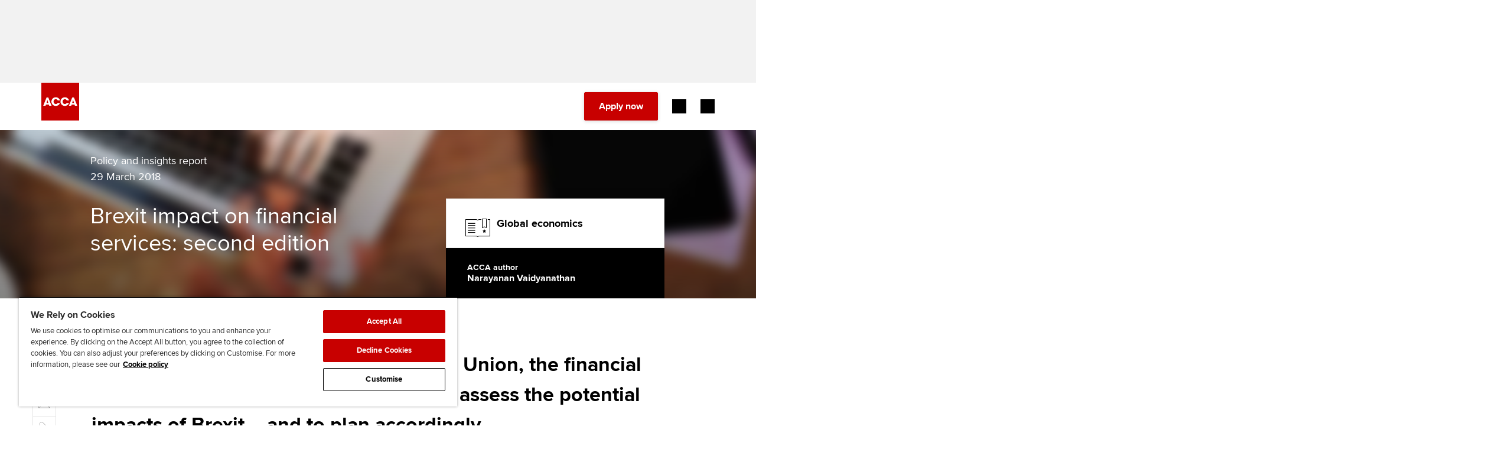

--- FILE ---
content_type: text/html;charset=utf-8
request_url: https://www.accaglobal.com/uk/en/professional-insights/global-economics/brexit-impact-on-financial-services-second-edition.html
body_size: 17655
content:
<!DOCTYPE html>
<!--[if IE 8]><html class="article-page ie ie8 lte9 lte8 no-js " lang="en"><![endif]-->
<!--[if IE 9]><html class="article-page ie ie9 lte9 notie8 no-js " lang="en"><![endif]-->
<!--[if !IE]><!-->
<html lang="en" class="article-page  no-js ">
<!--<![endif]-->
<head>
    <meta charset="utf-8" />

        <!--[if IE]><![endif]-->

    <title>Brexit impact on financial services: second edition | ACCA Global</title>
    <meta http-equiv="X-UA-Compatible" content="IE=edge" />
    <meta name="author" content="ACCA - https://www.accaglobal.com" />

    <meta name="description" content="This report describes the impact of Brexit, as perceived by professional accountants working in financial services globally.">
    <meta name="title" content="Brexit impact on financial services: second edition" />
    <meta name="viewport" content="user-scalable=yes, width=device-width, initial-scale=1, maximum-scale=5" />
	<script defer="defer" type="text/javascript" src="https://rum.hlx.page/.rum/@adobe/helix-rum-js@%5E2/dist/rum-standalone.js" data-routing="p00000-e000000"></script>
<link rel="canonical" href="https://www.accaglobal.com/gb/en/professional-insights/global-economics/brexit-impact-on-financial-services-second-edition.html"/>
	<meta name="templateType" content="Articles" />
 	  <meta name="lastModDate" content="2021-07-12T16:15:04.746Z" />

	<!-- Adobe Tag Manager -->
	<script src="/etc.clientlibs/acca/clientlibs/data-layer-utils.min.js"></script>
<script type="text/javascript">
		registerDOMLoadedEvent();
	</script>
	<script src='https://assets.adobedtm.com/bd662320aaa7/98675746a2e2/launch-EN4c8bea9d45114431a8bc35a4ce50e9d9.min.js' async></script><link rel="stylesheet" href="/etc.clientlibs/careersupport/clientlibs/jobs-widget.min.css" type="text/css"/>
<script src="/etc.clientlibs/clientlibs/granite/jquery.min.js"></script>
<script src="/etc.clientlibs/clientlibs/granite/utils.min.js"></script>
<script src="/etc.clientlibs/clientlibs/granite/jquery/granite.min.js"></script>
<script src="/etc.clientlibs/foundation/clientlibs/jquery.min.js"></script>
<script src="/etc.clientlibs/careersupport/clientlibs/jobs-widget.min.js"></script>
<link rel="icon" type="image/x-icon" href="/etc.clientlibs/membersbeta/clientlibs/static-assets/resources/img/icons/favicon.ico"/>
	<link rel="apple-touch-icon" sizes="57x57" href="/etc.clientlibs/membersbeta/clientlibs/static-assets/resources/img/icons/apple-icon-57x57.png">
	<link rel="apple-touch-icon" sizes="60x60" href="/etc.clientlibs/membersbeta/clientlibs/static-assets/resources/img/icons/apple-icon-60x60.png">
	<link rel="apple-touch-icon" sizes="72x72" href="/etc.clientlibs/membersbeta/clientlibs/static-assets/resources/img/icons/apple-icon-72x72.png">
	<link rel="apple-touch-icon" sizes="76x76" href="/etc.clientlibs/membersbeta/clientlibs/static-assets/resources/img/icons/apple-icon-76x76.png">
	<link rel="apple-touch-icon" sizes="114x114" href="/etc.clientlibs/membersbeta/clientlibs/static-assets/resources/img/icons/apple-icon-114x114.png">
	<link rel="apple-touch-icon" sizes="120x120" href="/etc.clientlibs/membersbeta/clientlibs/static-assets/resources/img/icons/apple-icon-120x120.png">
	<link rel="apple-touch-icon" sizes="144x144" href="/etc.clientlibs/membersbeta/clientlibs/static-assets/resources/img/icons/apple-icon-144x144.png">
	<link rel="apple-touch-icon" sizes="152x152" href="/etc.clientlibs/membersbeta/clientlibs/static-assets/resources/img/icons/apple-icon-152x152.png">
	<link rel="apple-touch-icon" sizes="180x180" href="/etc.clientlibs/membersbeta/clientlibs/static-assets/resources/img/icons/apple-icon-180x180.png">
	<link rel="apple-touch-icon" href="/etc.clientlibs/membersbeta/clientlibs/static-assets/resources/img/icons/apple-icon-precomposed.png">
	<link rel="apple-touch-icon" href="/etc.clientlibs/membersbeta/clientlibs/static-assets/resources/img/icons/apple-icon.png">
	<link rel="icon" type="image/png" href="/etc.clientlibs/membersbeta/clientlibs/static-assets/resources/img/icons/android-icon-192x192.png" sizes="192x192">
	<link rel="icon" type="image/png" href="/etc.clientlibs/membersbeta/clientlibs/static-assets/resources/img/icons/favicon-96x96.png" sizes="96x96">
	<link rel="icon" type="image/png" href="/etc.clientlibs/membersbeta/clientlibs/static-assets/resources/img/icons/favicon-32x32.png" sizes="32x32">
	<link rel="icon" type="image/png" href="/etc.clientlibs/membersbeta/clientlibs/static-assets/resources/img/icons/favicon-16x16.png" sizes="16x16">
	<link rel="manifest" href="/etc.clientlibs/membersbeta/clientlibs/static-assets/resources/manifest.json">
	<meta name="msapplication-TileColor" content="#da532c">
	<meta name="msapplication-TileImage" content="/etc.clientlibs/membersbeta/clientlibs/static-assets/resources/img/icons/ms-icon-144x144.png">
	<meta name="theme-color" content="#ffffff">

    <!-- ACCA-X Dev Typekit -->
    <!-- <script src="//use.typekit.net/tgr7qes.js"></script> -->
    <!-- <script>try{Typekit.load();}catch(e){}</script> -->

	<link rel="stylesheet" href="https://assets.accaglobal.com/etc.clientlibs/accarelaunch/clientlibs/clientlib-fonts.css" type="text/css">

	<style>
		@font-face {
			font-family: 'icomoon';
			src: url('https://assets.accaglobal.com/etc.clientlibs/acca/clientlibs/static-assets/resources/fonts/acca-icon-font.eot?l78q1t');
			src: url('https://assets.accaglobal.com/etc.clientlibs/acca/clientlibs/static-assets/resources/fonts/acca-icon-font.eot?l78q1t#iefix') format('embedded-opentype'),
			url('https://assets.accaglobal.com/etc.clientlibs/acca/clientlibs/static-assets/resources/fonts/acca-icon-font.woff?l78q1t') format('woff'),
			url('https://assets.accaglobal.com/etc.clientlibs/acca/clientlibs/static-assets/resources/fonts/acca-icon-font.svg?l78q1t#icomoon') format('svg');
			font-weight: normal;
			font-style: normal;
			font-display: swap;
		}

		@font-face {
			font-family: 'rf-icomoon';
			src: url('https://assets.accaglobal.com/etc.clientlibs/acca/clientlibs/static-assets/resources/fonts/rf-icomoon.eot?ave7il');
			src: url('https://assets.accaglobal.com/etc.clientlibs/acca/clientlibs/static-assets/resources/fonts/rf-icomoon.eot?ave7il#iefix') format('embedded-opentype'),
			url('https://assets.accaglobal.com/etc.clientlibs/acca/clientlibs/static-assets/resources/fonts/rf-icomoon.ttf?ave7il') format('truetype'),
			url('https://assets.accaglobal.com/etc.clientlibs/acca/clientlibs/static-assets/resources/fonts/rf-icomoon.woff?ave7il') format('woff'),
			url('https://assets.accaglobal.com/etc.clientlibs/acca/clientlibs/static-assets/resources/fonts/rf-icomoon.svg?ave7il#rf-icomoon') format('svg');
			font-weight: normal;
			font-style: normal;
			font-display: swap;
		}
	</style>
    <link rel="stylesheet" href="/etc.clientlibs/membersbeta/clientlibs/static-assets.min.css" type="text/css"/>
<link rel="stylesheet" href="/etc.clientlibs/acca/clientlibs/clientlibs-acca-header.min.css" type="text/css"/>
<link rel="stylesheet" href="/etc.clientlibs/acca/clientlibs/acca.global.react.lc-1.0.0-lc.min.css" type="text/css"/>
<!--[if lt IE 9]>
        <link href="/etc.clientlibs/membersbeta/clientlibs/static-assets/resources/css/ie8.css" rel="stylesheet" />
    <![endif]-->

    <script src="/etc.clientlibs/membersbeta/clientlibs/static-assets/resources/js/lib/modernizr.js"></script>

	<div class="cloudservices servicecomponents">
</div>
<script src="/etc.clientlibs/acca/clientlibs/clientlibs-acca-header.min.js"></script>
</head><body>
    <div class="headerToolbar iparsys parsys"><div class="section"><div class="new"></div>
</div><div class="iparys_inherited"><div class="headerToolbar iparsys parsys"><div class="headerToolbar section"><div class="headerAdvertisement advertLeaderboard"><div class="advert-container advert-container--top-page leaderboard-container scheme-grey-2">
	<div class="advert-container__frame">
		<div class="advert-container__frame-inner">
			<div class="advert advert--top-page leaderboard-ad-launch">
</div>
		</div>
	</div>
</div>
</div>
<div class="topnav topNavigation"><!-- Header - BRAND REFRESH -->
        <div class="cmp-header cmp-header--relative">
            <div class="cmp-header__content">
                <div class="cmp-header__utilitybar">
                    <div class="cmp-header__utilitybar--inner">
                        <div class="cmp-header__headline">
                            <p>The global body for professional accountants</p>
                        </div>

                        <div class="cmp-header__mininavigation">
                            <div class="list">
                                <div class="cmp-list">
                                    <ul>
                                        <li class="cmp-list__item">
                                                <a href="/uk/en/about-us.html" class="cmp-list__item-link">
                                                    <span class="cmp-list__item-title">About us</span>
                                                </a>
                                            </li>
                                        <li class="cmp-list__item">
                                                <a href="https://jobs.accaglobal.com/?utm_source=ACCAglobal&utm_medium=referral&utm_campaign=navbar1" class="cmp-list__item-link">
                                                    <span class="cmp-list__item-title">Search jobs</span>
                                                </a>
                                            </li>
                                        <li class="cmp-list__item">
                                                <a href="/uk/en/member/find-an-accountant.html" class="cmp-list__item-link">
                                                    <span class="cmp-list__item-title">Find an accountant</span>
                                                </a>
                                            </li>
                                        <li class="cmp-list__item">
                                                <a href="/uk/en/technical-activities.html" class="cmp-list__item-link">
                                                    <span class="cmp-list__item-title">Technical activities</span>
                                                </a>
                                            </li>
                                        <li class="cmp-list__item">
                                                <a href="/uk/en/help.html" class="cmp-list__item-link">
                                                    <span class="cmp-list__item-title">Help & support</span>
                                                </a>
                                            </li>
                                        </ul>
                                </div>
                            </div>
                        </div>
                    </div>
                </div>

                <div class="cmp-header-controls">
                    <div class="cmp-header__item cmp-header-controls--left">
                        <button class="cmp-header-controls__mobile-button cmp-header-controls__mobile-button--menu-back"
                                aria-label="Back"
                                aria-hidden="true">
                            <i class="cmp-header-controls__mobile-button-icon header-icon-back"></i>
                        </button>
                        <div class="cmp-header__logo">
                            <div class="cmp-header__logo--default">
                                <div class="cmp-image">
                                    <a href="/uk/en.html" class="cmp-image__link" title="Home">
                                        <img class="cmp-image__image" src="/etc.clientlibs/acca/clientlibs/static-assets/resources/img/logo-square-RED.svg" alt="ACCA Global - Logo"/>
                                    </a>
                                </div>
                            </div>
                            <div class="cmp-header__logo--inverted ">
                                <div class="cmp-image">
                                    <a href="/uk/en.html" class="cmp-image__link" title="Home">
                                        <img class="cmp-image__image" src="/etc.clientlibs/acca/clientlibs/static-assets/resources/img/logo-square-WHITE.svg" alt="ACCA Global - Logo"/>
                                    </a>
                                </div>
                            </div>
                        </div>
                    </div>

                    <div class="cmp-header-controls--right">
                        <div class="cmp-header__search rf-header-search">
                            <div class="searchBar search-bar">
    


<div id="searchbar" class="__react-cmp" data-placeHolderText="Search here...." data-initialsearchmessage="Type your search" data-noresultsmessage="No results" data-azureendpoint="https://api.apps.accaglobal.com/web2/api/v1/public/search/indexes/mainsite-acca-index/docs/suggest" data-azureapikey="ab40467e-2ff4-4ecb-bc6b-e3f5c7f49878" data-variant="legacy" data-iconposition="right" data-destinationpath="/uk/en/search.html" data-react-component="SearchBar" data-language="en" data-languageFieldName="se_language" data-country="uk" data-countryFieldName="se_country" data-contentType="ACCAGlobal" data-contentTypeFieldName="se_content_type" data-isonresultspage="false"></div>
</div>
</div>

                        <div class="cmp-header__actions">
                            <div class="button button--primary">
                                <a class="cmp-button cmp-button-apply-now" onclick="_gaq.push(['_trackEvent', 'an-button-pi', 'click', '/content/accaglobal/uk/en/professional-insights/global-economics/brexit-impact-on-financial-services-second-edition']);" href="https://www.accaglobal.com/acca-registration-intro.html">
                                        <span class="cmp-button__text">
                                            Apply now</span>
                                    </a>
                                </div>

                            <div class="cmp-header__actions-extra">
                                <div class="button--myacca">
                                    <a href="/content/accaglobal/uk/en/footer-toolbar/myacca" class="cmp-button" target='_blank'>
                                        <span class="cmp-button__text">MyACCA</span>
                                    </a>
                                </div>

                                <!-- Region selector -->
                                <div class="cmp-header-country-selector">
                                    <form id="header-region-select" action="/en.html" method="post">
                                        <div class="regionSelector"><a href="#" title="Global" class="rf-country-selector-trigger selected-country" data-toggle-country-selector="">
	<span class="rf-country-selector-trigger__text country">Global</span>
	<span class="rf-country-selector-trigger__icon"></span>
</a>

<div class="rf-country-selector country-selector-container" aria-hidden="true">
	<div class="rf-country-selector__inner">
		<!-- 2. CS: regions navigation -->
		<ul class="rf-country-selector-regions-nav regions">
			<li class="rf-country-selector-regions-nav__item" aria-selected="true">
				<button class="rf-country-selector-regions-nav__item-link" data-countries-show="#region-americas">Americas</button>
			</li>
			<li class="rf-country-selector-regions-nav__item" aria-selected="false">
				<button class="rf-country-selector-regions-nav__item-link" data-countries-show="#region-europe">Europe</button>
			</li>
			<li class="rf-country-selector-regions-nav__item" aria-selected="false">
				<button class="rf-country-selector-regions-nav__item-link" data-countries-show="#region-middle-east">Middle East</button>
			</li>
			<li class="rf-country-selector-regions-nav__item" aria-selected="false">
				<button class="rf-country-selector-regions-nav__item-link" data-countries-show="#region-africa">Africa</button>
			</li>
			<li class="rf-country-selector-regions-nav__item" aria-selected="false">
				<button class="rf-country-selector-regions-nav__item-link" data-countries-show="#region-asia">Asia</button>
			</li>
		</ul>
		<!-- / 2. CS: regions navigation -->

		<!-- 3. CS: regions and countries -->
		<div class="rf-country-selector-regions countries-sections">
			<div id="region-americas" class="rf-country-selector-region">
					<button class="rf-country-selector-region__name">
						<span class="rf-country-selector-region__name-label">
							Americas
						</span>
						<i class="rf-country-selector-region__name-icon"></i>
					</button>
					<ul class="rf-country-selector-region__list">
						<li class="rf-country-selector-region__item">
								<a href="#" class="rf-country-selector-region__item-link" data-url="/content/accaglobal/ca/en.html" data-region-id="CA" data-region-grouping-id="">Canada</a>
							</li>

							<li class="rf-country-selector-region__item">
								<a href="#" class="rf-country-selector-region__item-link" data-url="/content/accaglobal/us/en.html" data-region-id="US" data-region-grouping-id="">USA</a>
							</li>

							<li class="rf-country-selector-region__item">
								<a href="#" class="rf-country-selector-region__item-link" data-url="/content/accaglobal/caribbean/en.html" data-region-id="BS" data-region-grouping-id="caribbean">Bahamas</a>
							</li>

							<li class="rf-country-selector-region__item">
								<a href="#" class="rf-country-selector-region__item-link" data-url="/content/accaglobal/caribbean/en.html" data-region-id="BB" data-region-grouping-id="caribbean">Barbados</a>
							</li>

							<li class="rf-country-selector-region__item">
								<a href="#" class="rf-country-selector-region__item-link" data-url="/content/accaglobal/caribbean/en.html" data-region-id="BM" data-region-grouping-id="caribbean">Bermuda</a>
							</li>

							<li class="rf-country-selector-region__item">
								<a href="#" class="rf-country-selector-region__item-link" data-url="/content/accaglobal/caribbean/en.html" data-region-id="KY" data-region-grouping-id="caribbean">Cayman Islands</a>
							</li>

							</ul><ul class="rf-country-selector-region__list">
							<li class="rf-country-selector-region__item">
								<a href="#" class="rf-country-selector-region__item-link" data-url="/content/accaglobal/caribbean/en.html" data-region-id="GY" data-region-grouping-id="caribbean">Guyana</a>
							</li>

							<li class="rf-country-selector-region__item">
								<a href="#" class="rf-country-selector-region__item-link" data-url="/content/accaglobal/caribbean/en.html" data-region-id="JM" data-region-grouping-id="caribbean">Jamaica</a>
							</li>

							<li class="rf-country-selector-region__item">
								<a href="#" class="rf-country-selector-region__item-link" data-url="/content/accaglobal/caribbean/en.html" data-region-id="OECS" data-region-grouping-id="caribbean">OECS</a>
							</li>

							<li class="rf-country-selector-region__item">
								<a href="#" class="rf-country-selector-region__item-link" data-url="/content/accaglobal/caribbean/en.html" data-region-id="TT" data-region-grouping-id="caribbean">Trinidad & Tobago</a>
							</li>

							<li class="rf-country-selector-region__item">
								<a href="#" class="rf-country-selector-region__item-link" data-url="/content/accaglobal/caribbean/en.html" data-region-id="VG" data-region-grouping-id="caribbean">Virgin Islands (British)</a>
							</li>

							</ul>
				</div>
			<div id="region-europe" class="rf-country-selector-region">
					<button class="rf-country-selector-region__name">
						<span class="rf-country-selector-region__name-label">
							Europe
						</span>
						<i class="rf-country-selector-region__name-icon"></i>
					</button>
					<ul class="rf-country-selector-region__list">
						<li class="rf-country-selector-region__item">
								<a href="#" class="rf-country-selector-region__item-link" data-url="/content/accaglobal/uk/en.html" data-region-id="GB" data-region-grouping-id="">United Kingdom</a>
							</li>

							<li class="rf-country-selector-region__item">
								<a href="#" class="rf-country-selector-region__item-link" data-url="/content/accaglobal/scotland/en.html" data-region-id="SCT" data-region-grouping-id="">Scotland</a>
							</li>

							<li class="rf-country-selector-region__item">
								<a href="#" class="rf-country-selector-region__item-link" data-url="/content/accaglobal/wales/en.html" data-region-id="WLS" data-region-grouping-id="">Wales</a>
							</li>

							<li class="rf-country-selector-region__item">
								<a href="#" class="rf-country-selector-region__item-link" data-url="/content/accaglobal/ie/en.html" data-region-id="IE" data-region-grouping-id="">Ireland</a>
							</li>

							<li class="rf-country-selector-region__item">
								<a href="#" class="rf-country-selector-region__item-link" data-url="/content/accaglobal/ubcs/en.html" data-region-id="AM" data-region-grouping-id="ubcs">Armenia</a>
							</li>

							<li class="rf-country-selector-region__item">
								<a href="#" class="rf-country-selector-region__item-link" data-url="/content/accaglobal/ubcs/en.html" data-region-id="AZ" data-region-grouping-id="ubcs">Azerbaijan</a>
							</li>

							</ul><ul class="rf-country-selector-region__list">
							<li class="rf-country-selector-region__item">
								<a href="#" class="rf-country-selector-region__item-link" data-url="/content/accaglobal/ubcs/en.html" data-region-id="BY" data-region-grouping-id="ubcs">Belarus</a>
							</li>

							<li class="rf-country-selector-region__item">
								<a href="#" class="rf-country-selector-region__item-link" data-url="/content/accaglobal/crsh/en.html" data-region-id="CZ" data-region-grouping-id="crsh">Czech Republic</a>
							</li>

							<li class="rf-country-selector-region__item">
								<a href="#" class="rf-country-selector-region__item-link" data-url="/content/accaglobal/ubcs/en.html" data-region-id="EE" data-region-grouping-id="ubcs">Estonia</a>
							</li>

							<li class="rf-country-selector-region__item">
								<a href="#" class="rf-country-selector-region__item-link" data-url="/content/accaglobal/ubcs/en.html" data-region-id="GE" data-region-grouping-id="ubcs">Georgia</a>
							</li>

							<li class="rf-country-selector-region__item">
								<a href="#" class="rf-country-selector-region__item-link" data-url="/content/accaglobal/crsh/en.html" data-region-id="HU" data-region-grouping-id="crsh">Hungary</a>
							</li>

							<li class="rf-country-selector-region__item">
								<a href="#" class="rf-country-selector-region__item-link" data-url="/content/accaglobal/ubcs/en.html" data-region-id="LV" data-region-grouping-id="ubcs">Latvia</a>
							</li>

							</ul><ul class="rf-country-selector-region__list">
							<li class="rf-country-selector-region__item">
								<a href="#" class="rf-country-selector-region__item-link" data-url="/content/accaglobal/ubcs/en.html" data-region-id="LT" data-region-grouping-id="ubcs">Lithuania</a>
							</li>

							<li class="rf-country-selector-region__item">
								<a href="#" class="rf-country-selector-region__item-link" data-url="http://www.accapolska.pl" data-region-id="PL" data-region-grouping-id="">Poland</a>
							</li>

							<li class="rf-country-selector-region__item">
								<a href="#" class="rf-country-selector-region__item-link" data-url="/content/accaglobal/russia/en.html" data-region-id="RU" data-region-grouping-id="">Russia</a>
							</li>

							<li class="rf-country-selector-region__item">
								<a href="#" class="rf-country-selector-region__item-link" data-url="/content/accaglobal/crsh/en.html" data-region-id="SK" data-region-grouping-id="crsh">Slovakia</a>
							</li>

							<li class="rf-country-selector-region__item">
								<a href="#" class="rf-country-selector-region__item-link" data-url="/content/accaglobal/ubcs/en.html" data-region-id="UA" data-region-grouping-id="ubcs">Ukraine</a>
							</li>

							</ul>
				</div>
			<div id="region-middle-east" class="rf-country-selector-region">
					<button class="rf-country-selector-region__name">
						<span class="rf-country-selector-region__name-label">
							Middle East
						</span>
						<i class="rf-country-selector-region__name-icon"></i>
					</button>
					<ul class="rf-country-selector-region__list">
						<li class="rf-country-selector-region__item">
								<a href="#" class="rf-country-selector-region__item-link" data-url="/content/accaglobal/middle-east/en.html" data-region-id="AE" data-region-grouping-id="middle-east">United Arab Emirates</a>
							</li>

							<li class="rf-country-selector-region__item">
								<a href="#" class="rf-country-selector-region__item-link" data-url="/content/accaglobal/middle-east/en.html" data-region-id="OM" data-region-grouping-id="middle-east">Oman</a>
							</li>

							<li class="rf-country-selector-region__item">
								<a href="#" class="rf-country-selector-region__item-link" data-url="/content/accaglobal/middle-east/en.html" data-region-id="BH" data-region-grouping-id="middle-east">Bahrain</a>
							</li>

							<li class="rf-country-selector-region__item">
								<a href="#" class="rf-country-selector-region__item-link" data-url="/content/accaglobal/middle-east/en.html" data-region-id="KW" data-region-grouping-id="middle-east">Kuwait</a>
							</li>

							<li class="rf-country-selector-region__item">
								<a href="#" class="rf-country-selector-region__item-link" data-url="/content/accaglobal/middle-east/en.html" data-region-id="SA" data-region-grouping-id="middle-east">Saudi Arabia</a>
							</li>

							<li class="rf-country-selector-region__item">
								<a href="#" class="rf-country-selector-region__item-link" data-url="/content/accaglobal/middle-east/en.html" data-region-id="EG" data-region-grouping-id="middle-east">Egypt</a>
							</li>

							</ul><ul class="rf-country-selector-region__list">
							<li class="rf-country-selector-region__item">
								<a href="#" class="rf-country-selector-region__item-link" data-url="/content/accaglobal/middle-east/en.html" data-region-id="JO" data-region-grouping-id="middle-east">Jordan</a>
							</li>

							<li class="rf-country-selector-region__item">
								<a href="#" class="rf-country-selector-region__item-link" data-url="/content/accaglobal/middle-east/en.html" data-region-id="IR" data-region-grouping-id="middle-east">Iran</a>
							</li>

							<li class="rf-country-selector-region__item">
								<a href="#" class="rf-country-selector-region__item-link" data-url="/content/accaglobal/middle-east/en.html" data-region-id="YE" data-region-grouping-id="middle-east">Yemen</a>
							</li>

							<li class="rf-country-selector-region__item">
								<a href="#" class="rf-country-selector-region__item-link" data-url="/content/accaglobal/middle-east/en.html" data-region-id="PS" data-region-grouping-id="middle-east">State of Palestine</a>
							</li>

							<li class="rf-country-selector-region__item">
								<a href="#" class="rf-country-selector-region__item-link" data-url="/content/accaglobal/middle-east/en.html" data-region-id="IQ" data-region-grouping-id="middle-east">Iraq</a>
							</li>

							<li class="rf-country-selector-region__item">
								<a href="#" class="rf-country-selector-region__item-link" data-url="/content/accaglobal/middle-east/en.html" data-region-id="LB" data-region-grouping-id="middle-east">Lebanon</a>
							</li>

							</ul><ul class="rf-country-selector-region__list">
							<li class="rf-country-selector-region__item">
								<a href="#" class="rf-country-selector-region__item-link" data-url="/content/accaglobal/middle-east/en.html" data-region-id="SY" data-region-grouping-id="middle-east">Syrian Arab Republic</a>
							</li>

							</ul>
				</div>
			<div id="region-africa" class="rf-country-selector-region">
					<button href="#" class="rf-country-selector-region__name">
						<span class="rf-country-selector-region__name-label">
							Africa
						</span>
						<i class="rf-country-selector-region__name-icon"></i>
					</button>
					<ul class="rf-country-selector-region__list">
						<li class="rf-country-selector-region__item">
								<a href="#" class="rf-country-selector-region__item-link" data-url="/content/accaglobal/africa/en.html" data-region-id="NG" data-region-grouping-id="africa">Nigeria</a>
							</li>

							<li class="rf-country-selector-region__item">
								<a href="#" class="rf-country-selector-region__item-link" data-url="/content/accaglobal/africa/en.html" data-region-id="ZA" data-region-grouping-id="africa">South Africa</a>
							</li>

							<li class="rf-country-selector-region__item">
								<a href="#" class="rf-country-selector-region__item-link" data-url="/content/accaglobal/africa/en.html" data-region-id="ZM" data-region-grouping-id="africa">Zambia</a>
							</li>

							<li class="rf-country-selector-region__item">
								<a href="#" class="rf-country-selector-region__item-link" data-url="/content/accaglobal/africa/en.html" data-region-id="ZW" data-region-grouping-id="africa">Zimbabwe</a>
							</li>

							<li class="rf-country-selector-region__item">
								<a href="#" class="rf-country-selector-region__item-link" data-url="/content/accaglobal/africa/en.html" data-region-id="MU" data-region-grouping-id="africa">Mauritius</a>
							</li>

							<li class="rf-country-selector-region__item">
								<a href="#" class="rf-country-selector-region__item-link" data-url="/content/accaglobal/africa/en.html" data-region-id="GH" data-region-grouping-id="africa">Ghana</a>
							</li>

							</ul><ul class="rf-country-selector-region__list">
							<li class="rf-country-selector-region__item">
								<a href="#" class="rf-country-selector-region__item-link" data-url="/content/accaglobal/africa/en.html" data-region-id="UG" data-region-grouping-id="africa">Uganda</a>
							</li>

							<li class="rf-country-selector-region__item">
								<a href="#" class="rf-country-selector-region__item-link" data-url="/content/accaglobal/africa/en.html" data-region-id="KE" data-region-grouping-id="africa">Kenya</a>
							</li>

							<li class="rf-country-selector-region__item">
								<a href="#" class="rf-country-selector-region__item-link" data-url="/content/accaglobal/africa/en.html" data-region-id="MW" data-region-grouping-id="africa">Malawi</a>
							</li>

							<li class="rf-country-selector-region__item">
								<a href="#" class="rf-country-selector-region__item-link" data-url="/content/accaglobal/africa/en.html" data-region-id="BW" data-region-grouping-id="africa">Botswana</a>
							</li>

							<li class="rf-country-selector-region__item">
								<a href="#" class="rf-country-selector-region__item-link" data-url="/content/accaglobal/africa/en.html" data-region-id="AFRICAOTHER" data-region-grouping-id="africa">Africa (other)</a>
							</li>

							</ul>
				</div>
			<div id="region-asia" class="rf-country-selector-region">
					<button class="rf-country-selector-region__name">
						<span class="rf-country-selector-region__name-label">
							Asia
						</span>
						<i class="rf-country-selector-region__name-icon"></i>
					</button>
					<ul class="rf-country-selector-region__list">
						<li class="rf-country-selector-region__item">
								<a href="#" class="rf-country-selector-region__item-link" data-url="/content/accaglobal/an/en.html" data-region-id="AU" data-region-grouping-id="">Australia</a>
							</li>

							<li class="rf-country-selector-region__item">
								<a href="#" class="rf-country-selector-region__item-link" data-url="https://www.accaglobal.com/gb/en.html" data-region-id="BD" data-region-grouping-id="">Bangladesh</a>
							</li>

							<li class="rf-country-selector-region__item">
								<a href="#" class="rf-country-selector-region__item-link" data-url="https://www.accaglobal.com.cn" data-region-id="CN" data-region-grouping-id="">China</a>
							</li>

							<li class="rf-country-selector-region__item">
								<a href="#" class="rf-country-selector-region__item-link" data-url="/content/accaglobal/hk/en.html" data-region-id="HK" data-region-grouping-id="">Hong Kong SAR of China</a>
							</li>

							<li class="rf-country-selector-region__item">
								<a href="#" class="rf-country-selector-region__item-link" data-url="/content/accaglobal/in/en.html" data-region-id="IN" data-region-grouping-id="">India</a>
							</li>

							<li class="rf-country-selector-region__item">
								<a href="#" class="rf-country-selector-region__item-link" data-url="/content/accaglobal/my/en.html" data-region-id="MY" data-region-grouping-id="">Malaysia</a>
							</li>

							</ul><ul class="rf-country-selector-region__list">
							<li class="rf-country-selector-region__item">
								<a href="#" class="rf-country-selector-region__item-link" data-url="/content/accaglobal/an/en.html" data-region-id="NZ" data-region-grouping-id="">New Zealand</a>
							</li>

							<li class="rf-country-selector-region__item">
								<a href="#" class="rf-country-selector-region__item-link" data-url="/content/accaglobal/pk/en.html" data-region-id="PK" data-region-grouping-id="">Pakistan</a>
							</li>

							<li class="rf-country-selector-region__item">
								<a href="#" class="rf-country-selector-region__item-link" data-url="/content/accaglobal/sg/en.html" data-region-id="SG" data-region-grouping-id="">Singapore</a>
							</li>

							<li class="rf-country-selector-region__item">
								<a href="#" class="rf-country-selector-region__item-link" data-url="/content/accaglobal/lk/en.html" data-region-id="LK" data-region-grouping-id="">Sri Lanka</a>
							</li>

							<li class="rf-country-selector-region__item">
								<a href="#" class="rf-country-selector-region__item-link" data-url="/content/accaglobal/vn/en.html" data-region-id="VN" data-region-grouping-id="">Vietnam</a>
							</li>

							</ul>
				</div>
			</div>
		<!-- / 3. CS: regions and countries -->

		<!-- 1. CS: global message -->
		<div class="rf-country-selector-global-message global-message">
			<span class="rf-country-selector-global-message__icon"></span>
			<p class="rf-country-selector-global-message__text">
				<span class="rf-country-selector-global-message__text-part">
					Can't find your location/region listed?</span>
				<span class="rf-country-selector-global-message__text-part rf-country-selector-global-message__text-part--secondary">
					Please visit our <a id="globalLink" href="#" data-global-link="/content/accaglobal/gb/en.html" data-global-link-text="Global">global website</a> instead
				</span>
			</p>
		</div>
		<!-- / 1. CS: global message -->
	</div>
</div>
</div>
</form>
                                </div>
                            </div>
                        </div>
                    </div>

                    <div class="cmp-header__item cmp-header-controls-mobile--right">
                        <div class="cmp-header-controls__mobile">
                            <button
                                    class="cmp-header-controls__mobile-button cmp-header-controls__mobile-button--search-open"
                                    aria-label="Search Bar Open"
                                    aria-hidden="false"
                            >
                                <i class="cmp-header-controls__mobile-button-icon header-icon-search-open"></i>
                            </button>

                            <button
                                    class="cmp-header-controls__mobile-button cmp-header-controls__mobile-button--search-close mobile-button--inverted"
                                    aria-label="Search Bar Close"
                                    aria-hidden="true"
                            >
                                <i class="cmp-header-controls__mobile-button-icon header-icon-search-close"></i>
                            </button>

                            <button
                                    id="menu-open"
                                    class="cmp-header-controls__mobile-button cmp-header-controls__mobile-button--menu-open"
                                    aria-label="Menu Open"
                                    aria-hidden="false"
                            >
                                <i class="cmp-header-controls__mobile-button-icon header-icon-menu"></i>
                            </button>

                            <button
                                    id="menu-close"
                                    class="cmp-header-controls__mobile-button cmp-header-controls__mobile-button--menu-close"
                                    aria-hidden="true"
                                    aria-label="Menu Close"
                            >
                                <i class="cmp-header-controls__mobile-button-icon header-icon-close"></i>
                            </button>
                        </div>
                    </div>
                </div>

                <div class="cmp-header__navigation">
                    <div class="cmp-header__navigation-separator"></div>
                    
	<nav class="cmp-navigation">
<ul class="cmp-navigation__group">
	<li class="cmp-navigation__item cmp-navigation__item--level-0"><a href="/uk/en/study-with-acca.html" class="cmp-navigation__item-link">Begin your accountancy journey</a>
<div class="cmp-navigation__group-wrap">
<ul class="cmp-navigation__group">
	<li class="cmp-navigation__item cmp-navigation__item--level-1"><a href="/uk/en/study-with-acca/getting-started.html" class="cmp-navigation__item-link">Getting started</a>
<ul class="cmp-navigation__group">
	<li class="cmp-navigation__item cmp-navigation__item--level-2"><a href="/uk/en/study-with-acca/getting-started/plan-your-study-and-exam-journey.html" class="cmp-navigation__item-link">Find your starting point</a>
</li>
	<li class="cmp-navigation__item cmp-navigation__item--level-2"><a href="/uk/en/study-with-acca/getting-started/our-qualifications.html" class="cmp-navigation__item-link">Discover our qualifications</a>
</li>
	<li class="cmp-navigation__item cmp-navigation__item--level-2"><a href="/gb/en/student/tuition-study-options.html" class="cmp-navigation__item-link">Tuition and study options</a>
</li>
	<li class="cmp-navigation__item cmp-navigation__item--level-2"><a href="/uk/en/study-with-acca/getting-started/taking-exams.html" class="cmp-navigation__item-link">Taking exams</a>
</li>
	<li class="cmp-navigation__item cmp-navigation__item--level-2"><a href="/uk/en/study-with-acca/getting-started/apply-now.html" class="cmp-navigation__item-link">Learn how to apply</a>
</li>
</ul>
</li>
	<li class="cmp-navigation__item cmp-navigation__item--level-1"><a href="/uk/en/study-with-acca/your-career.html" class="cmp-navigation__item-link">Your career</a>
<ul class="cmp-navigation__group">
	<li class="cmp-navigation__item cmp-navigation__item--level-2"><a href="/uk/en/study-with-acca/your-career/why-accountancy.html" class="cmp-navigation__item-link">Why choose accountancy?</a>
</li>
	<li class="cmp-navigation__item cmp-navigation__item--level-2"><a href="/uk/en/study-with-acca/your-career/sectors-industries-roles.html" class="cmp-navigation__item-link">Explore sectors and roles</a>
</li>
</ul>
</li>
	<li class="cmp-navigation__item cmp-navigation__item--level-1"><a href="/uk/en/study-with-acca/why-acca.html" class="cmp-navigation__item-link">Why ACCA?</a>
<ul class="cmp-navigation__group">
</ul>
</li>
	<li class="cmp-navigation__item cmp-navigation__item--level-1"><a href="/uk/en/study-with-acca/blog.html" class="cmp-navigation__item-link">Student stories and guides</a>
<ul class="cmp-navigation__group">
</ul>
</li>
	<li class="cmp-navigation__item cmp-navigation__item--level-1"><a href="/uk/en/study-with-acca/discover-your-potential.html" class="cmp-navigation__item-link">Sign-up to our industry newsletter</a>
<ul class="cmp-navigation__group">
</ul>
</li>
</ul>
</div>
</li>
	<li class="cmp-navigation__item cmp-navigation__item--level-0"><a href="/uk/en/qualifications.html" class="cmp-navigation__item-link">Our qualifications</a>
<div class="cmp-navigation__group-wrap">
<ul class="cmp-navigation__group">
	<li class="cmp-navigation__item cmp-navigation__item--level-1"><a href="/uk/en/qualifications/future-qualifications.html" class="cmp-navigation__item-link">The future ACCA Qualification</a>
<ul class="cmp-navigation__group">
</ul>
</li>
	<li class="cmp-navigation__item cmp-navigation__item--level-1"><a href="/uk/en/qualifications/apply-now.html" class="cmp-navigation__item-link">Apply to become an ACCA student</a>
<ul class="cmp-navigation__group">
</ul>
</li>
	<li class="cmp-navigation__item cmp-navigation__item--level-1"><a href="/uk/en/qualifications/why-acca.html" class="cmp-navigation__item-link">Why choose to study ACCA?</a>
<ul class="cmp-navigation__group">
	<li class="cmp-navigation__item cmp-navigation__item--level-2"><a href="/uk/en/qualifications/why-acca/study.html" class="cmp-navigation__item-link">Where can I study ACCA?</a>
</li>
	<li class="cmp-navigation__item cmp-navigation__item--level-2"><a href="/uk/en/qualifications/why-acca/studying-working.html" class="cmp-navigation__item-link">How can I study ACCA?</a>
</li>
	<li class="cmp-navigation__item cmp-navigation__item--level-2"><a href="/uk/en/qualifications/why-acca/membership.html" class="cmp-navigation__item-link">ACCA Membership and Fellowship</a>
</li>
	<li class="cmp-navigation__item cmp-navigation__item--level-2"><a href="/uk/en/qualifications/why-acca/competency-framework.html" class="cmp-navigation__item-link">Career Navigator</a>
</li>
	<li class="cmp-navigation__item cmp-navigation__item--level-2"><a href="/uk/en/qualifications/why-acca/university-programme-acca-advantage.html" class="cmp-navigation__item-link">ACCA Advantage: UK university programme</a>
</li>
</ul>
</li>
	<li class="cmp-navigation__item cmp-navigation__item--level-1"><a href="/uk/en/qualifications/glance.html" class="cmp-navigation__item-link">ACCA accountancy qualifications</a>
<ul class="cmp-navigation__group">
</ul>
</li>
	<li class="cmp-navigation__item cmp-navigation__item--level-1"><a href="/uk/en/qualifications/accountancy-career.html" class="cmp-navigation__item-link">Getting started with ACCA</a>
<ul class="cmp-navigation__group">
	<li class="cmp-navigation__item cmp-navigation__item--level-2"><a href="/uk/en/qualifications/accountancy-career/early-careers.html" class="cmp-navigation__item-link">Early careers</a>
</li>
	<li class="cmp-navigation__item cmp-navigation__item--level-2"><a href="/uk/en/qualifications/accountancy-career/aat-acca.html" class="cmp-navigation__item-link">AAT to ACCA</a>
</li>
	<li class="cmp-navigation__item cmp-navigation__item--level-2"><a href="/uk/en/qualifications/accountancy-career/working.html" class="cmp-navigation__item-link">Foundations in accountancy</a>
</li>
	<li class="cmp-navigation__item cmp-navigation__item--level-2"><a href="/uk/en/qualifications/accountancy-career/working-studying-internationally.html" class="cmp-navigation__item-link">Working and studying internationally</a>
</li>
	<li class="cmp-navigation__item cmp-navigation__item--level-2"><a href="/uk/en/qualifications/accountancy-career/fees.html" class="cmp-navigation__item-link">Fees and charges</a>
</li>
</ul>
</li>
	<li class="cmp-navigation__item cmp-navigation__item--level-1"><a href="/uk/en/qualifications/acca-learning.html" class="cmp-navigation__item-link">ACCA Learning</a>
<ul class="cmp-navigation__group">
	<li class="cmp-navigation__item cmp-navigation__item--level-2"><a href="/uk/en/qualifications/acca-learning/acca-learning-courses.html" class="cmp-navigation__item-link">ACCA Learning Courses</a>
</li>
	<li class="cmp-navigation__item cmp-navigation__item--level-2"><a href="/uk/en/qualifications/acca-learning/courses-sustainability-esg.html" class="cmp-navigation__item-link">Sustainability and ESG courses</a>
</li>
	<li class="cmp-navigation__item cmp-navigation__item--level-2"><a href="/uk/en/qualifications/acca-learning/courses-digital-data-finance.html" class="cmp-navigation__item-link">Data and digital finance courses</a>
</li>
	<li class="cmp-navigation__item cmp-navigation__item--level-2"><a href="/uk/en/qualifications/acca-learning/courses-public-sector.html" class="cmp-navigation__item-link">Public sector courses</a>
</li>
	<li class="cmp-navigation__item cmp-navigation__item--level-2"><a href="/uk/en/qualifications/acca-learning/courses-audit-assurance.html" class="cmp-navigation__item-link">Audit and assurance courses</a>
</li>
	<li class="cmp-navigation__item cmp-navigation__item--level-2"><a href="/uk/en/qualifications/acca-learning/courses-leadership-management.html" class="cmp-navigation__item-link">Leadership and management courses</a>
</li>
</ul>
</li>
	<li class="cmp-navigation__item cmp-navigation__item--level-1"><a href="/uk/en/qualifications/potential.html" class="cmp-navigation__item-link">Register your interest in ACCA</a>
<ul class="cmp-navigation__group">
</ul>
</li>
</ul>
</div>
</li>
	<li class="cmp-navigation__item cmp-navigation__item--level-0"><a href="/uk/en/employer.html" class="cmp-navigation__item-link">Employers</a>
<div class="cmp-navigation__group-wrap">
<ul class="cmp-navigation__group">
	<li class="cmp-navigation__item cmp-navigation__item--level-1"><a href="/uk/en/employer/future-qual-emp.html" class="cmp-navigation__item-link">The future ACCA Qualification</a>
<ul class="cmp-navigation__group">
</ul>
</li>
	<li class="cmp-navigation__item cmp-navigation__item--level-1"><a href="/uk/en/employer/reasons-to-hire-acca-members.html" class="cmp-navigation__item-link">Learn why you should hire ACCA members</a>
<ul class="cmp-navigation__group">
	<li class="cmp-navigation__item cmp-navigation__item--level-2"><a href="/uk/en/employer/reasons-to-hire-acca-members/meet-our-acca-members.html" class="cmp-navigation__item-link">Meet our ACCA members</a>
</li>
</ul>
</li>
	<li class="cmp-navigation__item cmp-navigation__item--level-1"><a href="/uk/en/employer/why-train-with-acca.html" class="cmp-navigation__item-link">Why train your staff with ACCA?</a>
<ul class="cmp-navigation__group">
	<li class="cmp-navigation__item cmp-navigation__item--level-2"><a href="/uk/en/employer/why-train-with-acca/benefits.html" class="cmp-navigation__item-link">Business benefits of training with ACCA</a>
</li>
	<li class="cmp-navigation__item cmp-navigation__item--level-2"><a href="/uk/en/employer/why-train-with-acca/contact-us.html" class="cmp-navigation__item-link">Contact us</a>
</li>
</ul>
</li>
	<li class="cmp-navigation__item cmp-navigation__item--level-1"><a href="/uk/en/employer/recruit-finance-staff.html" class="cmp-navigation__item-link">Recruit finance staff</a>
<ul class="cmp-navigation__group">
	<li class="cmp-navigation__item cmp-navigation__item--level-2"><a href="/uk/en/employer/recruit-finance-staff/recruit-via-acca-careers-job-board.html" class="cmp-navigation__item-link">ACCA Careers | Job board | ACCA global</a>
</li>
	<li class="cmp-navigation__item cmp-navigation__item--level-2"><a href="/uk/en/employer/recruit-finance-staff/virtual-careers-fairs.html" class="cmp-navigation__item-link">Virtual careers fairs</a>
</li>
</ul>
</li>
	<li class="cmp-navigation__item cmp-navigation__item--level-1"><a href="/uk/en/employer/train-and-develop-finance-talent.html" class="cmp-navigation__item-link">Finance and accountancy training</a>
<ul class="cmp-navigation__group">
	<li class="cmp-navigation__item cmp-navigation__item--level-2"><a href="/uk/en/employer/train-and-develop-finance-talent/top-quality-finance-learning-wth-acca-x.html" class="cmp-navigation__item-link">Free accounting courses and finance learning </a>
</li>
	<li class="cmp-navigation__item cmp-navigation__item--level-2"><a href="/uk/en/employer/train-and-develop-finance-talent/professional-learning-and-qualifications.html" class="cmp-navigation__item-link">Accountancy qualifications for your business</a>
</li>
	<li class="cmp-navigation__item cmp-navigation__item--level-2"><a href="/uk/en/employer/train-and-develop-finance-talent/what-skills-and-competencies-does-the-acca-qualification-develop.html" class="cmp-navigation__item-link">What skills does ACCA qualification develop?</a>
</li>
	<li class="cmp-navigation__item cmp-navigation__item--level-2"><a href="/uk/en/employer/train-and-develop-finance-talent/supporting-your-acca-members.html" class="cmp-navigation__item-link">CPD for your ACCA members</a>
</li>
	<li class="cmp-navigation__item cmp-navigation__item--level-2"><a href="/uk/en/employer/train-and-develop-finance-talent/acca-learning-monthly-ezine.html" class="cmp-navigation__item-link">Subscribe to the ACCA Learning monthly ezine</a>
</li>
	<li class="cmp-navigation__item cmp-navigation__item--level-2"><a href="/uk/en/employer/train-and-develop-finance-talent/ACCA-bespoke-training-solutions-for-employers.html" class="cmp-navigation__item-link">Expert-led, bespoke training to drive your team's success</a>
</li>
</ul>
</li>
	<li class="cmp-navigation__item cmp-navigation__item--level-1"><a href="/uk/en/employer/acca-apprenticeships.html" class="cmp-navigation__item-link">ACCA apprenticeships</a>
<ul class="cmp-navigation__group">
	<li class="cmp-navigation__item cmp-navigation__item--level-2"><a href="/uk/en/employer/acca-apprenticeships/about-apprenticeships.html" class="cmp-navigation__item-link">About apprenticeships</a>
</li>
	<li class="cmp-navigation__item cmp-navigation__item--level-2"><a href="/uk/en/employer/acca-apprenticeships/our-apprenticeships.html" class="cmp-navigation__item-link">Our apprenticeships</a>
</li>
	<li class="cmp-navigation__item cmp-navigation__item--level-2"><a href="/uk/en/employer/acca-apprenticeships/costs-and-funding.html" class="cmp-navigation__item-link">Costs and funding</a>
</li>
	<li class="cmp-navigation__item cmp-navigation__item--level-2"><a href="/uk/en/employer/acca-apprenticeships/recruiting-an-apprentice.html" class="cmp-navigation__item-link">Recruiting an apprentice</a>
</li>
	<li class="cmp-navigation__item cmp-navigation__item--level-2"><a href="/uk/en/employer/acca-apprenticeships/faqs.html" class="cmp-navigation__item-link">FAQs</a>
</li>
	<li class="cmp-navigation__item cmp-navigation__item--level-2"><a href="/uk/en/employer/acca-apprenticeships/resource-centre.html" class="cmp-navigation__item-link">Resource centre</a>
</li>
	<li class="cmp-navigation__item cmp-navigation__item--level-2"><a href="/uk/en/employer/acca-apprenticeships/contact-us.html" class="cmp-navigation__item-link">Contact us</a>
</li>
</ul>
</li>
	<li class="cmp-navigation__item cmp-navigation__item--level-1"><a href="/uk/en/employer/approved-employer-programme.html" class="cmp-navigation__item-link">Approved Employer programme</a>
<ul class="cmp-navigation__group">
	<li class="cmp-navigation__item cmp-navigation__item--level-2"><a href="/uk/en/employer/approved-employer-programme/what-is-the-approved-employer-programme.html" class="cmp-navigation__item-link">What is the Approved Employer programme?</a>
</li>
	<li class="cmp-navigation__item cmp-navigation__item--level-2"><a href="/uk/en/employer/approved-employer-programme/about-the-programme.html" class="cmp-navigation__item-link">About the Approved Employer programme</a>
</li>
	<li class="cmp-navigation__item cmp-navigation__item--level-2"><a href="/uk/en/employer/approved-employer-programme/benefits-of-approval.html" class="cmp-navigation__item-link">Benefits of being an Approved Employer</a>
</li>
	<li class="cmp-navigation__item cmp-navigation__item--level-2"><a href="/uk/en/employer/approved-employer-programme/how-to-apply.html" class="cmp-navigation__item-link">How to apply</a>
</li>
	<li class="cmp-navigation__item cmp-navigation__item--level-2"><a href="/uk/en/employer/approved-employer-programme/help-with-your-approved-employer-application.html" class="cmp-navigation__item-link">Help with your Approved Employer application</a>
</li>
	<li class="cmp-navigation__item cmp-navigation__item--level-2"><a href="/uk/en/employer/approved-employer-programme/approved-employer-directory.html" class="cmp-navigation__item-link">Approved Employer directory</a>
</li>
	<li class="cmp-navigation__item cmp-navigation__item--level-2"><a href="/uk/en/employer/approved-employer-programme/approved-employer-case-studies.html" class="cmp-navigation__item-link">What do our Approved Employers think?</a>
</li>
	<li class="cmp-navigation__item cmp-navigation__item--level-2"><a href="/uk/en/employer/approved-employer-programme/changes-to-organisation-structure.html" class="cmp-navigation__item-link">Organisational restructuring advice for approved employers </a>
</li>
</ul>
</li>
	<li class="cmp-navigation__item cmp-navigation__item--level-1"><a href="/uk/en/employer/employer-help-and-guidance.html" class="cmp-navigation__item-link">Employer support | Employer support services</a>
<ul class="cmp-navigation__group">
	<li class="cmp-navigation__item cmp-navigation__item--level-2"><a href="/uk/en/employer/employer-help-and-guidance/getting-started.html" class="cmp-navigation__item-link">Getting started with ACCA</a>
</li>
	<li class="cmp-navigation__item cmp-navigation__item--level-2"><a href="/uk/en/employer/employer-help-and-guidance/help-for-your-acca-students.html" class="cmp-navigation__item-link">Resources for ACCA Members and Students</a>
</li>
	<li class="cmp-navigation__item cmp-navigation__item--level-2"><a href="/uk/en/employer/employer-help-and-guidance/practice-connect.html" class="cmp-navigation__item-link">Practice connect</a>
</li>
</ul>
</li>
	<li class="cmp-navigation__item cmp-navigation__item--level-1"><a href="/uk/en/employer/acca-one-step-ahead.html" class="cmp-navigation__item-link">Resources to help your organisation stay one step ahead</a>
<ul class="cmp-navigation__group">
</ul>
</li>
</ul>
</div>
</li>
	<li class="cmp-navigation__item cmp-navigation__item--level-0"><a href="/uk/en/learning-provider.html" class="cmp-navigation__item-link">Learning providers</a>
<div class="cmp-navigation__group-wrap">
<ul class="cmp-navigation__group">
	<li class="cmp-navigation__item cmp-navigation__item--level-1"><a href="/uk/en/learning-provider/future-qual-lp.html" class="cmp-navigation__item-link">The future ACCA Qualification</a>
<ul class="cmp-navigation__group">
</ul>
</li>
	<li class="cmp-navigation__item cmp-navigation__item--level-1"><a href="/uk/en/learning-provider/support-for-approved-learning-partners.html" class="cmp-navigation__item-link">Support for Approved Learning Partners</a>
<ul class="cmp-navigation__group">
	<li class="cmp-navigation__item cmp-navigation__item--level-2"><a href="/uk/en/learning-provider/support-for-approved-learning-partners/course-management-and-monitoring.html" class="cmp-navigation__item-link">Course management</a>
</li>
	<li class="cmp-navigation__item cmp-navigation__item--level-2"><a href="/uk/en/learning-provider/support-for-approved-learning-partners/delivering-quality-student-experience.html" class="cmp-navigation__item-link">Delivering a quality student experience</a>
</li>
	<li class="cmp-navigation__item cmp-navigation__item--level-2"><a href="/uk/en/learning-provider/support-for-approved-learning-partners/sales-and-marketing-support.html" class="cmp-navigation__item-link">Sales and marketing support</a>
</li>
</ul>
</li>
	<li class="cmp-navigation__item cmp-navigation__item--level-1"><a href="/uk/en/learning-provider/approved-learning-partner.html" class="cmp-navigation__item-link">Becoming an ACCA Approved Learning Partner</a>
<ul class="cmp-navigation__group">
	<li class="cmp-navigation__item cmp-navigation__item--level-2"><a href="/uk/en/learning-provider/approved-learning-partner/silver-learning-partner.html" class="cmp-navigation__item-link">Silver Learning Partner</a>
</li>
	<li class="cmp-navigation__item cmp-navigation__item--level-2"><a href="/uk/en/learning-provider/approved-learning-partner/gold-approved-learning-partner.html" class="cmp-navigation__item-link">Gold Approved Learning Partner</a>
</li>
	<li class="cmp-navigation__item cmp-navigation__item--level-2"><a href="/uk/en/learning-provider/approved-learning-partner/platinum-approved-learning-partner.html" class="cmp-navigation__item-link">Platinum Approved Learning Partner</a>
</li>
	<li class="cmp-navigation__item cmp-navigation__item--level-2"><a href="/uk/en/learning-provider/approved-learning-partner/resources-for-approved-learning-partners.html" class="cmp-navigation__item-link">Existing Approved Learning Partners</a>
</li>
</ul>
</li>
	<li class="cmp-navigation__item cmp-navigation__item--level-1"><a href="/uk/en/learning-provider/acca-tutor-resources.html" class="cmp-navigation__item-link">Tutor support</a>
<ul class="cmp-navigation__group">
	<li class="cmp-navigation__item cmp-navigation__item--level-2"><a href="/uk/en/learning-provider/acca-tutor-resources/global-educator-conference.html" class="cmp-navigation__item-link">ACCA Annual Tutor Conference 2025</a>
</li>
	<li class="cmp-navigation__item cmp-navigation__item--level-2"><a href="/uk/en/learning-provider/acca-tutor-resources/introducing-the-cbe-practice-solution.html" class="cmp-navigation__item-link">CBE Practice Platform</a>
</li>
	<li class="cmp-navigation__item cmp-navigation__item--level-2"><a href="/uk/en/learning-provider/acca-tutor-resources/digital-train-the-trainer.html" class="cmp-navigation__item-link">Digital Train the Trainer</a>
</li>
	<li class="cmp-navigation__item cmp-navigation__item--level-2"><a href="/uk/en/learning-provider/acca-tutor-resources/digital-train-the-marker.html" class="cmp-navigation__item-link">Digital Train the Marker</a>
</li>
	<li class="cmp-navigation__item cmp-navigation__item--level-2"><a href="/uk/en/learning-provider/acca-tutor-resources/alp-vlc.html" class="cmp-navigation__item-link">Educator Hub</a>
</li>
	<li class="cmp-navigation__item cmp-navigation__item--level-2"><a href="/uk/en/learning-provider/acca-tutor-resources/self-check.html" class="cmp-navigation__item-link">English and maths skills</a>
</li>
	<li class="cmp-navigation__item cmp-navigation__item--level-2"><a href="/uk/en/learning-provider/acca-tutor-resources/per-guidance-resources.html" class="cmp-navigation__item-link">PER guidance and resources</a>
</li>
	<li class="cmp-navigation__item cmp-navigation__item--level-2"><a href="/uk/en/learning-provider/acca-tutor-resources/teach-accounting.html" class="cmp-navigation__item-link">Teach Accounting e-Magazine</a>
</li>
	<li class="cmp-navigation__item cmp-navigation__item--level-2"><a href="/uk/en/learning-provider/acca-tutor-resources/tutor-support-roundup.html" class="cmp-navigation__item-link">December 2025 support roundup</a>
</li>
</ul>
</li>
	<li class="cmp-navigation__item cmp-navigation__item--level-1"><a href="/uk/en/learning-provider/studyhub.html" class="cmp-navigation__item-link">ACCA Study Hub for learning providers</a>
<ul class="cmp-navigation__group">
</ul>
</li>
	<li class="cmp-navigation__item cmp-navigation__item--level-1"><a href="/uk/en/learning-provider/computer-based-exam-cbe-centres.html" class="cmp-navigation__item-link">Computer-Based Exam (CBE) centres</a>
<ul class="cmp-navigation__group">
	<li class="cmp-navigation__item cmp-navigation__item--level-2"><a href="/uk/en/learning-provider/computer-based-exam-cbe-centres/computer-based-exam-cbe-licence-fee.html" class="cmp-navigation__item-link">CBE (Computer-Based-Exam) Licence details and fee</a>
</li>
	<li class="cmp-navigation__item cmp-navigation__item--level-2"><a href="/uk/en/learning-provider/computer-based-exam-cbe-centres/apply-for-a-computer-based-exam-cbe-centre-licence.html" class="cmp-navigation__item-link">Applying for a CBE (Computer-Based Exam) Licence</a>
</li>
	<li class="cmp-navigation__item cmp-navigation__item--level-2"><a href="/uk/en/learning-provider/computer-based-exam-cbe-centres/renew-your-computer-based-exam-cbe-centre-licence.html" class="cmp-navigation__item-link">Renew your Computer-Based Exam (CBE) Licence</a>
</li>
	<li class="cmp-navigation__item cmp-navigation__item--level-2"><a href="/uk/en/learning-provider/computer-based-exam-cbe-centres/cbe-lounge-support-for-licensed-centres.html" class="cmp-navigation__item-link">The CBE Lounge - support resources for licensed CBE centres</a>
</li>
</ul>
</li>
	<li class="cmp-navigation__item cmp-navigation__item--level-1"><a href="/uk/en/learning-provider/learningproviders-alpc.html" class="cmp-navigation__item-link">ACCA Content Partners</a>
<ul class="cmp-navigation__group">
	<li class="cmp-navigation__item cmp-navigation__item--level-2"><a href="/uk/en/learning-provider/learningproviders-alpc/approved-resources.html" class="cmp-navigation__item-link">Teaching resources</a>
</li>
</ul>
</li>
	<li class="cmp-navigation__item cmp-navigation__item--level-1"><a href="/uk/en/learning-provider/registered-learning-partner.html" class="cmp-navigation__item-link">Registered Learning Partner</a>
<ul class="cmp-navigation__group">
	<li class="cmp-navigation__item cmp-navigation__item--level-2"><a href="/uk/en/learning-provider/registered-learning-partner/registered-learning-partner-directory.html" class="cmp-navigation__item-link">Find a Registered Learning Partner using our directory</a>
</li>
</ul>
</li>
	<li class="cmp-navigation__item cmp-navigation__item--level-1"><a href="/uk/en/learning-provider/learningproviders-exemptions.html" class="cmp-navigation__item-link">Exemption accreditation</a>
<ul class="cmp-navigation__group">
	<li class="cmp-navigation__item cmp-navigation__item--level-2"><a href="/uk/en/learning-provider/learningproviders-exemptions/information-about-exemption-accreditation.html" class="cmp-navigation__item-link">Information about the exemption accreditation programme</a>
</li>
	<li class="cmp-navigation__item cmp-navigation__item--level-2"><a href="/uk/en/learning-provider/learningproviders-exemptions/benefits-of-exemption-accreditation-and-resources-to-help-with-your-application.html" class="cmp-navigation__item-link">Benefits of exemption accreditation and resources to help</a>
</li>
	<li class="cmp-navigation__item cmp-navigation__item--level-2"><a href="/uk/en/learning-provider/learningproviders-exemptions/apply-for-exemption-accreditation.html" class="cmp-navigation__item-link">Apply for exemption accreditation</a>
</li>
	<li class="cmp-navigation__item cmp-navigation__item--level-2"><a href="/uk/en/learning-provider/learningproviders-exemptions/recognition-acca-qualifications.html" class="cmp-navigation__item-link">Recognition of ACCA qualifications</a>
</li>
</ul>
</li>
	<li class="cmp-navigation__item cmp-navigation__item--level-1"><a href="/uk/en/learning-provider/why-partner-with-acca.html" class="cmp-navigation__item-link">University partnerships</a>
<ul class="cmp-navigation__group">
	<li class="cmp-navigation__item cmp-navigation__item--level-2"><a href="/uk/en/learning-provider/why-partner-with-acca/benefits.html" class="cmp-navigation__item-link">Benefits of an ACCA partnership</a>
</li>
</ul>
</li>
	<li class="cmp-navigation__item cmp-navigation__item--level-1"><a href="/uk/en/learning-provider/find-tuition-for-acca-exams.html" class="cmp-navigation__item-link">Find tuition</a>
<ul class="cmp-navigation__group">
</ul>
</li>
	<li class="cmp-navigation__item cmp-navigation__item--level-1"><a href="/uk/en/learning-provider/virtual-classrooms.html" class="cmp-navigation__item-link">Virtual classroom support for learning partners</a>
<ul class="cmp-navigation__group">
	<li class="cmp-navigation__item cmp-navigation__item--level-2"><a href="/uk/en/learning-provider/virtual-classrooms/acca-x-online-courses-from-acca.html" class="cmp-navigation__item-link">ACCA-X: online courses from ACCA</a>
</li>
	<li class="cmp-navigation__item cmp-navigation__item--level-2"><a href="/uk/en/learning-provider/virtual-classrooms/bpp-enhanced-classroom.html" class="cmp-navigation__item-link">BPP Enhanced Classroom (ECR)</a>
</li>
	<li class="cmp-navigation__item cmp-navigation__item--level-2"><a href="/uk/en/learning-provider/virtual-classrooms/exp-partner-portal.html" class="cmp-navigation__item-link">ExP Partner Portal</a>
</li>
	<li class="cmp-navigation__item cmp-navigation__item--level-2"><a href="/uk/en/learning-provider/virtual-classrooms/fi-online.html" class="cmp-navigation__item-link">FI International</a>
</li>
	<li class="cmp-navigation__item cmp-navigation__item--level-2"><a href="/uk/en/learning-provider/virtual-classrooms/kaplan-digital-extra.html" class="cmp-navigation__item-link">Kaplan Digital Extra</a>
</li>
	<li class="cmp-navigation__item cmp-navigation__item--level-2"><a href="/uk/en/learning-provider/virtual-classrooms/learnsignal.html" class="cmp-navigation__item-link">Learnsignal</a>
</li>
	<li class="cmp-navigation__item cmp-navigation__item--level-2"><a href="/uk/en/learning-provider/virtual-classrooms/sunwaytes-personalised-i-classrooms.html" class="cmp-navigation__item-link">SunwayTES Personalised I-Classrooms</a>
</li>
	<li class="cmp-navigation__item cmp-navigation__item--level-2"><a href="/uk/en/learning-provider/virtual-classrooms/skans-ecampus.html" class="cmp-navigation__item-link">SKANS ECampus</a>
</li>
</ul>
</li>
</ul>
</div>
</li>
	<li class="cmp-navigation__item cmp-navigation__item--level-0"><a href="/uk/en/member.html" class="cmp-navigation__item-link">Members</a>
<div class="cmp-navigation__group-wrap">
<ul class="cmp-navigation__group">
	<li class="cmp-navigation__item cmp-navigation__item--level-1"><a href="/learning-and-events.html" class="cmp-navigation__item-link">CPD events and resources</a>
<ul class="cmp-navigation__group">
</ul>
</li>
	<li class="cmp-navigation__item cmp-navigation__item--level-1"><a href="/uk/en/member/cpd.html" class="cmp-navigation__item-link">Your CPD</a>
<ul class="cmp-navigation__group">
	<li class="cmp-navigation__item cmp-navigation__item--level-2"><a href="/uk/en/member/cpd/your-guide-to-cpd.html" class="cmp-navigation__item-link">Your guide to CPD</a>
</li>
	<li class="cmp-navigation__item cmp-navigation__item--level-2"><a href="/uk/en/member/cpd/resources.html" class="cmp-navigation__item-link">Find CPD</a>
</li>
	<li class="cmp-navigation__item cmp-navigation__item--level-2"><a href="/uk/en/member/cpd/managing-your-cpd.html" class="cmp-navigation__item-link">Managing your CPD</a>
</li>
</ul>
</li>
	<li class="cmp-navigation__item cmp-navigation__item--level-1"><a href="/uk/en/member/membership.html" class="cmp-navigation__item-link">Your membership</a>
<ul class="cmp-navigation__group">
	<li class="cmp-navigation__item cmp-navigation__item--level-2"><a href="/uk/en/member/membership/managing.html" class="cmp-navigation__item-link">Managing your membership</a>
</li>
	<li class="cmp-navigation__item cmp-navigation__item--level-2"><a href="/uk/en/member/membership/register.html" class="cmp-navigation__item-link">Your place on the register</a>
</li>
	<li class="cmp-navigation__item cmp-navigation__item--level-2"><a href="/uk/en/member/membership/lifetime-membership-retirement.html" class="cmp-navigation__item-link">Lifetime membership (retirement)</a>
</li>
	<li class="cmp-navigation__item cmp-navigation__item--level-2"><a href="/uk/en/member/membership/fellowship.html" class="cmp-navigation__item-link">Fellowship</a>
</li>
	<li class="cmp-navigation__item cmp-navigation__item--level-2"><a href="/uk/en/member/membership/mutual-memberships.html" class="cmp-navigation__item-link">Member recognition agreements for ACCA members</a>
</li>
	<li class="cmp-navigation__item cmp-navigation__item--level-2"><a href="/uk/en/member/membership/apply-from-other-bodies.html" class="cmp-navigation__item-link">Apply for ACCA membership from other bodies</a>
</li>
	<li class="cmp-navigation__item cmp-navigation__item--level-2"><a href="/uk/en/member/membership/benevolent-fund.html" class="cmp-navigation__item-link">Our Benevolent Fund</a>
</li>
	<li class="cmp-navigation__item cmp-navigation__item--level-2"><a href="/uk/en/member/membership/partner-quals.html" class="cmp-navigation__item-link">Qualifications from our partners</a>
</li>
	<li class="cmp-navigation__item cmp-navigation__item--level-2"><a href="/uk/en/member/membership/certificate.html" class="cmp-navigation__item-link">Membership certificate</a>
</li>
	<li class="cmp-navigation__item cmp-navigation__item--level-2"><a href="/uk/en/member/membership/member-ready.html" class="cmp-navigation__item-link">Are you ready for membership</a>
</li>
	<li class="cmp-navigation__item cmp-navigation__item--level-2"><a href="/uk/en/member/membership/new-to-membership.html" class="cmp-navigation__item-link">New to membership?</a>
</li>
	<li class="cmp-navigation__item cmp-navigation__item--level-2"><a href="/uk/en/member/membership/benefits.html" class="cmp-navigation__item-link">Membership benefits</a>
</li>
	<li class="cmp-navigation__item cmp-navigation__item--level-2"><a href="/uk/en/member/membership/recognition.html" class="cmp-navigation__item-link">Professional qualification recognition</a>
</li>
</ul>
</li>
	<li class="cmp-navigation__item cmp-navigation__item--level-1"><a href="/uk/en/member/member-networks.html" class="cmp-navigation__item-link">Member networks</a>
<ul class="cmp-navigation__group">
	<li class="cmp-navigation__item cmp-navigation__item--level-2"><a href="/uk/en/member/member-networks/social.html" class="cmp-navigation__item-link">Social media for members</a>
</li>
	<li class="cmp-navigation__item cmp-navigation__item--level-2"><a href="/uk/en/member/member-networks/uk-networks.html" class="cmp-navigation__item-link">Member community panels in the UK</a>
</li>
	<li class="cmp-navigation__item cmp-navigation__item--level-2"><a href="/uk/en/member/member-networks/Celebrating-Member-Success.html" class="cmp-navigation__item-link">Celebrating Member Success</a>
</li>
	<li class="cmp-navigation__item cmp-navigation__item--level-2"><a href="/uk/en/member/member-networks/NED-Space.html" class="cmp-navigation__item-link">NED Space</a>
</li>
	<li class="cmp-navigation__item cmp-navigation__item--level-2"><a href="/uk/en/member/member-networks/advisory-space.html" class="cmp-navigation__item-link">Advisory Space</a>
</li>
</ul>
</li>
	<li class="cmp-navigation__item cmp-navigation__item--level-1"><a href="/uk/en/member/ab.html" class="cmp-navigation__item-link">AB magazine</a>
<ul class="cmp-navigation__group">
</ul>
</li>
	<li class="cmp-navigation__item cmp-navigation__item--level-1"><a href="/uk/en/member/sectors.html" class="cmp-navigation__item-link">Sectors and industries</a>
<ul class="cmp-navigation__group">
	<li class="cmp-navigation__item cmp-navigation__item--level-2"><a href="/uk/en/member/sectors/smp.html" class="cmp-navigation__item-link">Public practice and SMP</a>
</li>
	<li class="cmp-navigation__item cmp-navigation__item--level-2"><a href="/uk/en/member/sectors/internal-audit.html" class="cmp-navigation__item-link">Internal audit</a>
</li>
	<li class="cmp-navigation__item cmp-navigation__item--level-2"><a href="/uk/en/member/sectors/public-sector-hub.html" class="cmp-navigation__item-link">Public sector</a>
</li>
	<li class="cmp-navigation__item cmp-navigation__item--level-2"><a href="/uk/en/member/sectors/financial-services.html" class="cmp-navigation__item-link">Financial services sector</a>
</li>
	<li class="cmp-navigation__item cmp-navigation__item--level-2"><a href="/uk/en/member/sectors/corporate-sector.html" class="cmp-navigation__item-link">Corporate and SME sector</a>
</li>
	<li class="cmp-navigation__item cmp-navigation__item--level-2"><a href="/uk/en/member/sectors/big4-and-large-firms.html" class="cmp-navigation__item-link">Big 4 and Mid-tiers</a>
</li>
</ul>
</li>
	<li class="cmp-navigation__item cmp-navigation__item--level-1"><a href="/uk/en/member/practising-certificates-and-licences.html" class="cmp-navigation__item-link">Practising certificates and licences</a>
<ul class="cmp-navigation__group">
	<li class="cmp-navigation__item cmp-navigation__item--level-2"><a href="/uk/en/member/practising-certificates-and-licences/do-i-need-a-practising-certificate-.html" class="cmp-navigation__item-link">Do I need a practising certificate?</a>
</li>
	<li class="cmp-navigation__item cmp-navigation__item--level-2"><a href="/uk/en/member/practising-certificates-and-licences/practising-certificate-and-audit-qualification-SouthAfrica.html" class="cmp-navigation__item-link">Become a registered auditor in South Africa </a>
</li>
	<li class="cmp-navigation__item cmp-navigation__item--level-2"><a href="/uk/en/member/practising-certificates-and-licences/SASP.html" class="cmp-navigation__item-link">Sustainability Assurance Service Provider (Ireland)</a>
</li>
	<li class="cmp-navigation__item cmp-navigation__item--level-2"><a href="/uk/en/member/practising-certificates-and-licences/other-licences-and-practice-information.html" class="cmp-navigation__item-link">Other licences and practice information</a>
</li>
	<li class="cmp-navigation__item cmp-navigation__item--level-2"><a href="/uk/en/member/practising-certificates-and-licences/practising-certificate-renewals.html" class="cmp-navigation__item-link">Practising certificate renewals</a>
</li>
	<li class="cmp-navigation__item cmp-navigation__item--level-2"><a href="/uk/en/member/practising-certificates-and-licences/preparing-to-become-a-practising-member.html" class="cmp-navigation__item-link">Preparing to become a UK statutory auditor</a>
</li>
	<li class="cmp-navigation__item cmp-navigation__item--level-2"><a href="/uk/en/member/practising-certificates-and-licences/exempt-regulated-activities-uk.html" class="cmp-navigation__item-link">Exempt regulated activities (UK)</a>
</li>
	<li class="cmp-navigation__item cmp-navigation__item--level-2"><a href="/uk/en/member/practising-certificates-and-licences/practice-information-handbook.html" class="cmp-navigation__item-link">Practice information handbook</a>
</li>
	<li class="cmp-navigation__item cmp-navigation__item--level-2"><a href="/uk/en/member/practising-certificates-and-licences/practitioner-forms.html" class="cmp-navigation__item-link">Practitioner forms</a>
</li>
	<li class="cmp-navigation__item cmp-navigation__item--level-2"><a href="/uk/en/member/practising-certificates-and-licences/pc-fees-and-charges.html" class="cmp-navigation__item-link">Practising certificate and licensing fees and charges</a>
</li>
</ul>
</li>
	<li class="cmp-navigation__item cmp-navigation__item--level-1"><a href="/uk/en/member/regulation.html" class="cmp-navigation__item-link">Regulation and standards</a>
<ul class="cmp-navigation__group">
	<li class="cmp-navigation__item cmp-navigation__item--level-2"><a href="/uk/en/member/regulation/auditing-standards.html" class="cmp-navigation__item-link">Auditing and reporting standards</a>
</li>
	<li class="cmp-navigation__item cmp-navigation__item--level-2"><a href="/uk/en/member/regulation/factsheets.html" class="cmp-navigation__item-link">Factsheets and guidelines</a>
</li>
	<li class="cmp-navigation__item cmp-navigation__item--level-2"><a href="/uk/en/member/regulation/monitoring-statutory-regulation.html" class="cmp-navigation__item-link">Monitoring and statutory regulation</a>
</li>
</ul>
</li>
	<li class="cmp-navigation__item cmp-navigation__item--level-1"><a href="/uk/en/member/advocacy-and-mentoring.html" class="cmp-navigation__item-link">Advocacy and mentoring</a>
<ul class="cmp-navigation__group">
	<li class="cmp-navigation__item cmp-navigation__item--level-2"><a href="/uk/en/member/advocacy-and-mentoring/Early-Careers-Ambassador-hub.html" class="cmp-navigation__item-link">Early Careers Ambassador Hub</a>
</li>
	<li class="cmp-navigation__item cmp-navigation__item--level-2"><a href="/uk/en/member/advocacy-and-mentoring/advocacy.html" class="cmp-navigation__item-link">Become an advocate</a>
</li>
	<li class="cmp-navigation__item cmp-navigation__item--level-2"><a href="/uk/en/member/advocacy-and-mentoring/practical-experience-supervisor.html" class="cmp-navigation__item-link">Become a PER practical experience supervisor</a>
</li>
	<li class="cmp-navigation__item cmp-navigation__item--level-2"><a href="/uk/en/member/advocacy-and-mentoring/mentoring.html" class="cmp-navigation__item-link">ACCA Mentoring Programme</a>
</li>
</ul>
</li>
	<li class="cmp-navigation__item cmp-navigation__item--level-1"><a href="/uk/en/member/council-elections.html" class="cmp-navigation__item-link">Council, elections and AGM</a>
<ul class="cmp-navigation__group">
	<li class="cmp-navigation__item cmp-navigation__item--level-2"><a href="/uk/en/member/council-elections/council-role.html" class="cmp-navigation__item-link">The role of Council</a>
</li>
	<li class="cmp-navigation__item cmp-navigation__item--level-2"><a href="/uk/en/member/council-elections/todays-council.html" class="cmp-navigation__item-link">Today's Council</a>
</li>
	<li class="cmp-navigation__item cmp-navigation__item--level-2"><a href="/uk/en/member/council-elections/standing-for-election-to-council.html" class="cmp-navigation__item-link">Standing for election to Council</a>
</li>
	<li class="cmp-navigation__item cmp-navigation__item--level-2"><a href="/uk/en/member/council-elections/agm.html" class="cmp-navigation__item-link">Annual General Meeting (AGM)</a>
</li>
</ul>
</li>
	<li class="cmp-navigation__item cmp-navigation__item--level-1"><a href="/uk/en/member/wellbeing.html" class="cmp-navigation__item-link">Wellbeing</a>
<ul class="cmp-navigation__group">
	<li class="cmp-navigation__item cmp-navigation__item--level-2"><a href="/uk/en/member/wellbeing/mental-health.html" class="cmp-navigation__item-link">Mental health</a>
</li>
	<li class="cmp-navigation__item cmp-navigation__item--level-2"><a href="/uk/en/member/wellbeing/lifestyle.html" class="cmp-navigation__item-link">Lifestyle</a>
</li>
	<li class="cmp-navigation__item cmp-navigation__item--level-2"><a href="/uk/en/member/wellbeing/wellbeing-at-work.html" class="cmp-navigation__item-link">Wellbeing at work</a>
</li>
	<li class="cmp-navigation__item cmp-navigation__item--level-2"><a href="/uk/en/member/wellbeing/resources.html" class="cmp-navigation__item-link">External resources</a>
</li>
</ul>
</li>
	<li class="cmp-navigation__item cmp-navigation__item--level-1"><a href="/uk/en/member/careers-support-resources.html" class="cmp-navigation__item-link">Career support services</a>
<ul class="cmp-navigation__group">
	<li class="cmp-navigation__item cmp-navigation__item--level-2"><a href="/uk/en/member/careers-support-resources/skills-webinars.html" class="cmp-navigation__item-link">Unlock career success webinar series</a>
</li>
</ul>
</li>
</ul>
</div>
</li>
	<li class="cmp-navigation__item cmp-navigation__item--level-0"><a href="/uk/en/student.html" class="cmp-navigation__item-link">Students</a>
<div class="cmp-navigation__group-wrap">
<ul class="cmp-navigation__group">
	<li class="cmp-navigation__item cmp-navigation__item--level-1"><a href="/uk/en/student/future-qual-students.html" class="cmp-navigation__item-link">The future ACCA Qualification</a>
<ul class="cmp-navigation__group">
</ul>
</li>
	<li class="cmp-navigation__item cmp-navigation__item--level-1"><a href="/uk/en/student/getting-started.html" class="cmp-navigation__item-link">Getting started with ACCA</a>
<ul class="cmp-navigation__group">
	<li class="cmp-navigation__item cmp-navigation__item--level-2"><a href="/uk/en/student/getting-started/students-welcome.html" class="cmp-navigation__item-link">Welcome to ACCA</a>
</li>
	<li class="cmp-navigation__item cmp-navigation__item--level-2"><a href="/uk/en/student/getting-started/on-your-marks.html" class="cmp-navigation__item-link">On Your Marks Podcast</a>
</li>
	<li class="cmp-navigation__item cmp-navigation__item--level-2"><a href="/uk/en/student/getting-started/re-registration.html" class="cmp-navigation__item-link">Student re-registration</a>
</li>
	<li class="cmp-navigation__item cmp-navigation__item--level-2"><a href="/uk/en/student/getting-started/connect-with-acca.html" class="cmp-navigation__item-link">Connect with ACCA</a>
</li>
	<li class="cmp-navigation__item cmp-navigation__item--level-2"><a href="/uk/en/student/getting-started/update-your-contact-details.html" class="cmp-navigation__item-link">MyACCA - your personalised ACCA account</a>
</li>
	<li class="cmp-navigation__item cmp-navigation__item--level-2"><a href="/uk/en/student/getting-started/qualification-structure.html" class="cmp-navigation__item-link">Qualification structure</a>
</li>
	<li class="cmp-navigation__item cmp-navigation__item--level-2"><a href="/uk/en/student/getting-started/important-dates.html" class="cmp-navigation__item-link">Important dates and exam entry deadlines</a>
</li>
	<li class="cmp-navigation__item cmp-navigation__item--level-2"><a href="/uk/en/student/getting-started/dates-and-fees.html" class="cmp-navigation__item-link">Fees</a>
</li>
	<li class="cmp-navigation__item cmp-navigation__item--level-2"><a href="/uk/en/student/getting-started/exemptions.html" class="cmp-navigation__item-link">Exemptions</a>
</li>
	<li class="cmp-navigation__item cmp-navigation__item--level-2"><a href="/uk/en/student/getting-started/rules-and-regulations-for-students.html" class="cmp-navigation__item-link">Rules and standards for students</a>
</li>
	<li class="cmp-navigation__item cmp-navigation__item--level-2"><a href="/uk/en/student/getting-started/accounting-apps-for-students.html" class="cmp-navigation__item-link">Student Accountant app: your essential guide to your ACCA journey</a>
</li>
	<li class="cmp-navigation__item cmp-navigation__item--level-2"><a href="/uk/en/student/getting-started/moving-to-the-acca-qualification.html" class="cmp-navigation__item-link">Moving to the ACCA Qualification</a>
</li>
	<li class="cmp-navigation__item cmp-navigation__item--level-2"><a href="/uk/en/student/getting-started/administration-forms.html" class="cmp-navigation__item-link">Administration forms - students</a>
</li>
</ul>
</li>
	<li class="cmp-navigation__item cmp-navigation__item--level-1"><a href="/uk/en/student/tuition-study-options.html" class="cmp-navigation__item-link">Tuition and study options</a>
<ul class="cmp-navigation__group">
	<li class="cmp-navigation__item cmp-navigation__item--level-2"><a href="/uk/en/student/tuition-study-options/different-tuition.html" class="cmp-navigation__item-link">Different types of tuition</a>
</li>
	<li class="cmp-navigation__item cmp-navigation__item--level-2"><a href="/uk/en/student/tuition-study-options/approved-learning-partners.html" class="cmp-navigation__item-link">Approved Learning Partners</a>
</li>
	<li class="cmp-navigation__item cmp-navigation__item--level-2"><a href="/uk/en/student/tuition-study-options/universities.html" class="cmp-navigation__item-link">University partners</a>
</li>
	<li class="cmp-navigation__item cmp-navigation__item--level-2"><a href="/uk/en/student/tuition-study-options/additional-study-resources.html" class="cmp-navigation__item-link">Additional study resources</a>
</li>
</ul>
</li>
	<li class="cmp-navigation__item cmp-navigation__item--level-1"><a href="/uk/en/student/exam-support-resources.html" class="cmp-navigation__item-link">Study support resources</a>
<ul class="cmp-navigation__group">
</ul>
</li>
	<li class="cmp-navigation__item cmp-navigation__item--level-1"><a href="/uk/en/student/exam-entry-and-administration.html" class="cmp-navigation__item-link">Exams</a>
<ul class="cmp-navigation__group">
	<li class="cmp-navigation__item cmp-navigation__item--level-2"><a href="/uk/en/student/exam-entry-and-administration/about-our-exams.html" class="cmp-navigation__item-link">About our exams</a>
</li>
	<li class="cmp-navigation__item cmp-navigation__item--level-2"><a href="/uk/en/student/exam-entry-and-administration/prepare-for-exams.html" class="cmp-navigation__item-link">Preparing for exams</a>
</li>
	<li class="cmp-navigation__item cmp-navigation__item--level-2"><a href="/uk/en/student/exam-entry-and-administration/enter-an-exam.html" class="cmp-navigation__item-link">Book an exam</a>
</li>
	<li class="cmp-navigation__item cmp-navigation__item--level-2"><a href="/uk/en/student/exam-entry-and-administration/exam-attendance-docket.html" class="cmp-navigation__item-link">Exam attendance docket</a>
</li>
	<li class="cmp-navigation__item cmp-navigation__item--level-2"><a href="/uk/en/student/exam-entry-and-administration/exam-results.html" class="cmp-navigation__item-link">Exam results</a>
</li>
	<li class="cmp-navigation__item cmp-navigation__item--level-2"><a href="/uk/en/student/exam-entry-and-administration/exam-timetables.html" class="cmp-navigation__item-link">Exam timetables</a>
</li>
	<li class="cmp-navigation__item cmp-navigation__item--level-2"><a href="/uk/en/student/exam-entry-and-administration/rules-and-regs.html" class="cmp-navigation__item-link">Rules and regulations</a>
</li>
</ul>
</li>
	<li class="cmp-navigation__item cmp-navigation__item--level-1"><a href="/uk/en/student/practical-experience-per.html" class="cmp-navigation__item-link">Practical experience</a>
<ul class="cmp-navigation__group">
	<li class="cmp-navigation__item cmp-navigation__item--level-2"><a href="/uk/en/student/practical-experience-per/36-months-practical-experience.html" class="cmp-navigation__item-link">36 months' practical experience</a>
</li>
	<li class="cmp-navigation__item cmp-navigation__item--level-2"><a href="/uk/en/student/practical-experience-per/performance-objectives.html" class="cmp-navigation__item-link">Performance objectives</a>
</li>
	<li class="cmp-navigation__item cmp-navigation__item--level-2"><a href="/uk/en/student/practical-experience-per/practical-experience-supervisor.html" class="cmp-navigation__item-link">Practical experience supervisors</a>
</li>
	<li class="cmp-navigation__item cmp-navigation__item--level-2"><a href="/uk/en/student/practical-experience-per/recording-experience.html" class="cmp-navigation__item-link">Recording experience</a>
</li>
	<li class="cmp-navigation__item cmp-navigation__item--level-2"><a href="/uk/en/student/practical-experience-per/PER-approved-employer.html" class="cmp-navigation__item-link">Approved Employers</a>
</li>
	<li class="cmp-navigation__item cmp-navigation__item--level-2"><a href="/uk/en/student/practical-experience-per/faqs-practical-experience-requirement.html" class="cmp-navigation__item-link">PER FAQ's</a>
</li>
	<li class="cmp-navigation__item cmp-navigation__item--level-2"><a href="/uk/en/student/practical-experience-per/practical-experience-foundation-level.html" class="cmp-navigation__item-link">Practical experience for Foundation Level</a>
</li>
</ul>
</li>
	<li class="cmp-navigation__item cmp-navigation__item--level-1"><a href="/uk/en/student/ethics.html" class="cmp-navigation__item-link">Our ethics modules</a>
<ul class="cmp-navigation__group">
	<li class="cmp-navigation__item cmp-navigation__item--level-2"><a href="/uk/en/student/ethics/ethics-and-professional-skills.html" class="cmp-navigation__item-link">Ethics and professional skills module</a>
</li>
	<li class="cmp-navigation__item cmp-navigation__item--level-2"><a href="/uk/en/student/ethics/fip.html" class="cmp-navigation__item-link">Foundations in professionalism</a>
</li>
	<li class="cmp-navigation__item cmp-navigation__item--level-2"><a href="/uk/en/student/ethics/ethics-module-rules.html" class="cmp-navigation__item-link">Ethics module rules</a>
</li>
</ul>
</li>
	<li class="cmp-navigation__item cmp-navigation__item--level-1"><a href="/uk/en/student/sa.html" class="cmp-navigation__item-link">Student Accountant</a>
<ul class="cmp-navigation__group">
	<li class="cmp-navigation__item cmp-navigation__item--level-2"><a href="/uk/en/student/sa/study-skills.html" class="cmp-navigation__item-link">Study skills</a>
</li>
	<li class="cmp-navigation__item cmp-navigation__item--level-2"><a href="/uk/en/student/sa/professional-skills.html" class="cmp-navigation__item-link">Professional skills</a>
</li>
	<li class="cmp-navigation__item cmp-navigation__item--level-2"><a href="/uk/en/student/sa/news.html" class="cmp-navigation__item-link">null</a>
</li>
	<li class="cmp-navigation__item cmp-navigation__item--level-2"><a href="/uk/en/student/sa/features.html" class="cmp-navigation__item-link">Features</a>
</li>
	<li class="cmp-navigation__item cmp-navigation__item--level-2"><a href="/uk/en/student/sa/student-accountant-direct.html" class="cmp-navigation__item-link">Subscribe to Student Accountant Direct</a>
</li>
	<li class="cmp-navigation__item cmp-navigation__item--level-2"><a href="/uk/en/student/sa/podcasts-vodcasts.html" class="cmp-navigation__item-link">Student podcasts and vodcasts</a>
</li>
</ul>
</li>
	<li class="cmp-navigation__item cmp-navigation__item--level-1"><a href="/uk/en/student/regulation-and-standards.html" class="cmp-navigation__item-link">Regulation and standards for students</a>
<ul class="cmp-navigation__group">
	<li class="cmp-navigation__item cmp-navigation__item--level-2"><a href="/uk/en/student/regulation-and-standards/qualification-integrity.html" class="cmp-navigation__item-link">Qualification integrity</a>
</li>
</ul>
</li>
	<li class="cmp-navigation__item cmp-navigation__item--level-1"><a href="/uk/en/student/wellbeing.html" class="cmp-navigation__item-link">Wellbeing</a>
<ul class="cmp-navigation__group">
	<li class="cmp-navigation__item cmp-navigation__item--level-2"><a href="/uk/en/student/wellbeing/mental-health.html" class="cmp-navigation__item-link">Mental health</a>
</li>
	<li class="cmp-navigation__item cmp-navigation__item--level-2"><a href="/uk/en/student/wellbeing/lifestyle.html" class="cmp-navigation__item-link">Lifestyle</a>
</li>
	<li class="cmp-navigation__item cmp-navigation__item--level-2"><a href="/uk/en/student/wellbeing/community-support.html" class="cmp-navigation__item-link">Community support</a>
</li>
	<li class="cmp-navigation__item cmp-navigation__item--level-2"><a href="/uk/en/student/wellbeing/study.html" class="cmp-navigation__item-link">Study well</a>
</li>
	<li class="cmp-navigation__item cmp-navigation__item--level-2"><a href="/uk/en/student/wellbeing/exams.html" class="cmp-navigation__item-link">Coping with exams</a>
</li>
	<li class="cmp-navigation__item cmp-navigation__item--level-2"><a href="/uk/en/student/wellbeing/work.html" class="cmp-navigation__item-link">Wellbeing at work</a>
</li>
</ul>
</li>
	<li class="cmp-navigation__item cmp-navigation__item--level-1"><a href="/uk/en/student/Your-2024-subscription.html" class="cmp-navigation__item-link">Your subscription</a>
<ul class="cmp-navigation__group">
</ul>
</li>
	<li class="cmp-navigation__item cmp-navigation__item--level-1"><a href="/uk/en/student/careers-support-resources.html" class="cmp-navigation__item-link">Career support resources</a>
<ul class="cmp-navigation__group">
</ul>
</li>
</ul>
</div>
</li>
	<li class="cmp-navigation__item cmp-navigation__item--level-0"><a href="/uk/en/affiliates.html" class="cmp-navigation__item-link">Affiliates</a>
<div class="cmp-navigation__group-wrap">
<ul class="cmp-navigation__group">
	<li class="cmp-navigation__item cmp-navigation__item--level-1"><a href="/uk/en/affiliates/future-qual-affiliate.html" class="cmp-navigation__item-link">The future ACCA Qualification</a>
<ul class="cmp-navigation__group">
</ul>
</li>
	<li class="cmp-navigation__item cmp-navigation__item--level-1"><a href="/uk/en/affiliates/completing-your-epsm.html" class="cmp-navigation__item-link">Completing your EPSM</a>
<ul class="cmp-navigation__group">
</ul>
</li>
	<li class="cmp-navigation__item cmp-navigation__item--level-1"><a href="/uk/en/affiliates/completing-your-per.html" class="cmp-navigation__item-link">Completing your PER</a>
<ul class="cmp-navigation__group">
	<li class="cmp-navigation__item cmp-navigation__item--level-2"><a href="/uk/en/affiliates/completing-your-per/changes-to-per.html" class="cmp-navigation__item-link">Changes to PER</a>
</li>
</ul>
</li>
	<li class="cmp-navigation__item cmp-navigation__item--level-1"><a href="/uk/en/affiliates/affiliate-apply-membership.html" class="cmp-navigation__item-link">Apply for membership</a>
<ul class="cmp-navigation__group">
</ul>
</li>
	<li class="cmp-navigation__item cmp-navigation__item--level-1"><a href="/uk/en/affiliates/finding-a-great-supervisor.html" class="cmp-navigation__item-link">Finding a great supervisor</a>
<ul class="cmp-navigation__group">
	<li class="cmp-navigation__item cmp-navigation__item--level-2"><a href="/uk/en/affiliates/finding-a-great-supervisor/rpes.html" class="cmp-navigation__item-link">Remote practical experience supervisor programme</a>
</li>
</ul>
</li>
	<li class="cmp-navigation__item cmp-navigation__item--level-1"><a href="/uk/en/affiliates/choosing-the-right-objectives.html" class="cmp-navigation__item-link">Choosing the right objectives for you</a>
<ul class="cmp-navigation__group">
	<li class="cmp-navigation__item cmp-navigation__item--level-2"><a href="/uk/en/affiliates/choosing-the-right-objectives/po-to-exams.html" class="cmp-navigation__item-link">Mapping performance objectives to exams</a>
</li>
</ul>
</li>
	<li class="cmp-navigation__item cmp-navigation__item--level-1"><a href="/uk/en/affiliates/recording-your-per.html" class="cmp-navigation__item-link">Regularly recording your PER</a>
<ul class="cmp-navigation__group">
</ul>
</li>
	<li class="cmp-navigation__item cmp-navigation__item--level-1"><a href="/uk/en/affiliates/the-next-phase.html" class="cmp-navigation__item-link">The next phase of your journey</a>
<ul class="cmp-navigation__group">
</ul>
</li>
	<li class="cmp-navigation__item cmp-navigation__item--level-1"><a href="/uk/en/affiliates/your-future.html" class="cmp-navigation__item-link">Your future once qualified</a>
<ul class="cmp-navigation__group">
	<li class="cmp-navigation__item cmp-navigation__item--level-2"><a href="/uk/en/affiliates/your-future/your-subscription.html" class="cmp-navigation__item-link">Your subscription</a>
</li>
	<li class="cmp-navigation__item cmp-navigation__item--level-2"><a href="/uk/en/affiliates/your-future/reduced-subscriptions.html" class="cmp-navigation__item-link">Reduced subscriptions</a>
</li>
</ul>
</li>
	<li class="cmp-navigation__item cmp-navigation__item--level-1"><a href="/uk/en/affiliates/affiliate-community.html" class="cmp-navigation__item-link">Mentoring and networks</a>
<ul class="cmp-navigation__group">
</ul>
</li>
	<li class="cmp-navigation__item cmp-navigation__item--level-1"><a href="/uk/en/affiliates/advance-ezine.html" class="cmp-navigation__item-link">Advance e-magazine</a>
<ul class="cmp-navigation__group">
	<li class="cmp-navigation__item cmp-navigation__item--level-2"><a href="/uk/en/affiliates/advance-ezine/features.html" class="cmp-navigation__item-link">Features and profiles</a>
</li>
	<li class="cmp-navigation__item cmp-navigation__item--level-2"><a href="/uk/en/affiliates/advance-ezine/careers-advice.html" class="cmp-navigation__item-link">Careers advice</a>
</li>
	<li class="cmp-navigation__item cmp-navigation__item--level-2"><a href="/uk/en/affiliates/advance-ezine/per-progress.html" class="cmp-navigation__item-link">PER progress</a>
</li>
	<li class="cmp-navigation__item cmp-navigation__item--level-2"><a href="/uk/en/affiliates/advance-ezine/soft-skills.html" class="cmp-navigation__item-link">Soft skills</a>
</li>
</ul>
</li>
	<li class="cmp-navigation__item cmp-navigation__item--level-1"><a href="/uk/en/affiliates/affiliate-video-support.html" class="cmp-navigation__item-link">Affiliate video support</a>
<ul class="cmp-navigation__group">
</ul>
</li>
	<li class="cmp-navigation__item cmp-navigation__item--level-1"><a href="/uk/en/affiliates/careers-support-resources.html" class="cmp-navigation__item-link">Career support resources</a>
<ul class="cmp-navigation__group">
</ul>
</li>
</ul>
</div>
</li>
	<li class="cmp-navigation__item cmp-navigation__item--level-0"><a href="/uk/en/professional-insights.html" class="cmp-navigation__item-link">Policy and insights</a>
<div class="cmp-navigation__group-wrap">
<ul class="cmp-navigation__group">
	<li class="cmp-navigation__item cmp-navigation__item--level-1"><a href="/uk/en/professional-insights/intro-pi.html" class="cmp-navigation__item-link">About policy and insights at ACCA</a>
<ul class="cmp-navigation__group">
</ul>
</li>
	<li class="cmp-navigation__item cmp-navigation__item--level-1"><a href="/uk/en/professional-insights/new-meet-the-team.html" class="cmp-navigation__item-link">Meet the team</a>
<ul class="cmp-navigation__group">
	<li class="cmp-navigation__item cmp-navigation__item--level-2"><a href="/uk/en/professional-insights/new-meet-the-team/aaron-saw.html" class="cmp-navigation__item-link">Aaron Saw</a>
</li>
	<li class="cmp-navigation__item cmp-navigation__item--level-2"><a href="/uk/en/professional-insights/new-meet-the-team/adrian-chong.html" class="cmp-navigation__item-link">Adrian Chong</a>
</li>
	<li class="cmp-navigation__item cmp-navigation__item--level-2"><a href="/uk/en/professional-insights/new-meet-the-team/Aleksandra_Zaronina.html" class="cmp-navigation__item-link">Aleksandra Zaronina-Kirillova</a>
</li>
	<li class="cmp-navigation__item cmp-navigation__item--level-2"><a href="/uk/en/professional-insights/new-meet-the-team/alistair-brisbourne.html" class="cmp-navigation__item-link">Alistair Brisbourne</a>
</li>
	<li class="cmp-navigation__item cmp-navigation__item--level-2"><a href="/uk/en/professional-insights/new-meet-the-team/antonis-diolas.html" class="cmp-navigation__item-link">Antonis Diolas</a>
</li>
	<li class="cmp-navigation__item cmp-navigation__item--level-2"><a href="/uk/en/professional-insights/new-meet-the-team/chiew-chun-wee.html" class="cmp-navigation__item-link">Chiew Chun Wee</a>
</li>
	<li class="cmp-navigation__item cmp-navigation__item--level-2"><a href="/uk/en/professional-insights/new-meet-the-team/christian-novak.html" class="cmp-navigation__item-link">Christian Novak</a>
</li>
	<li class="cmp-navigation__item cmp-navigation__item--level-2"><a href="/uk/en/professional-insights/new-meet-the-team/clive-webb.html" class="cmp-navigation__item-link">Clive Webb</a>
</li>
	<li class="cmp-navigation__item cmp-navigation__item--level-2"><a href="/uk/en/professional-insights/new-meet-the-team/david-idoko.html" class="cmp-navigation__item-link">David Idoko</a>
</li>
	<li class="cmp-navigation__item cmp-navigation__item--level-2"><a href="/uk/en/professional-insights/new-meet-the-team/dean-hezekiah.html" class="cmp-navigation__item-link">Dean Hezekiah</a>
</li>
	<li class="cmp-navigation__item cmp-navigation__item--level-2"><a href="/uk/en/professional-insights/new-meet-the-team/evelyn-isioye.html" class="cmp-navigation__item-link">Evelyn Isioye</a>
</li>
	<li class="cmp-navigation__item cmp-navigation__item--level-2"><a href="/uk/en/professional-insights/new-meet-the-team/hsiao-mei.html" class="cmp-navigation__item-link">Hsiao Mei Chow</a>
</li>
	<li class="cmp-navigation__item cmp-navigation__item--level-2"><a href="/uk/en/professional-insights/new-meet-the-team/jamie-lyon.html" class="cmp-navigation__item-link">Jamie Lyon</a>
</li>
	<li class="cmp-navigation__item cmp-navigation__item--level-2"><a href="/uk/en/professional-insights/new-meet-the-team/jason-piper.html" class="cmp-navigation__item-link">Jason Piper</a>
</li>
	<li class="cmp-navigation__item cmp-navigation__item--level-2"><a href="/uk/en/professional-insights/new-meet-the-team/joe-fitzsimons.html" class="cmp-navigation__item-link">Joe Fitzsimons</a>
</li>
	<li class="cmp-navigation__item cmp-navigation__item--level-2"><a href="/uk/en/professional-insights/new-meet-the-team/jonathan-ashworth.html" class="cmp-navigation__item-link">Jonathan Ashworth</a>
</li>
	<li class="cmp-navigation__item cmp-navigation__item--level-2"><a href="/uk/en/professional-insights/new-meet-the-team/lisa-osullivan.html" class="cmp-navigation__item-link">Lisa O'Sullivan</a>
</li>
	<li class="cmp-navigation__item cmp-navigation__item--level-2"><a href="/uk/en/professional-insights/new-meet-the-team/narayanan-vaidyanathan.html" class="cmp-navigation__item-link">Narayanan Vaidyanathan</a>
</li>
	<li class="cmp-navigation__item cmp-navigation__item--level-2"><a href="/uk/en/professional-insights/new-meet-the-team/polly_lian.html" class="cmp-navigation__item-link">Polly Lian (Lian Jinwen)</a>
</li>
	<li class="cmp-navigation__item cmp-navigation__item--level-2"><a href="/uk/en/professional-insights/new-meet-the-team/pooja-chaudhary.html" class="cmp-navigation__item-link">Pooja Chaudhary</a>
</li>
	<li class="cmp-navigation__item cmp-navigation__item--level-2"><a href="/uk/en/professional-insights/new-meet-the-team/Rachael_Johnson.html" class="cmp-navigation__item-link">Rachael Johnson</a>
</li>
	<li class="cmp-navigation__item cmp-navigation__item--level-2"><a href="/uk/en/professional-insights/new-meet-the-team/sam-chen.html" class="cmp-navigation__item-link">Sam Chen</a>
</li>
	<li class="cmp-navigation__item cmp-navigation__item--level-2"><a href="/uk/en/professional-insights/new-meet-the-team/sarah-lane.html" class="cmp-navigation__item-link">Sarah Lane</a>
</li>
	<li class="cmp-navigation__item cmp-navigation__item--level-2"><a href="/uk/en/professional-insights/new-meet-the-team/sharath-martin.html" class="cmp-navigation__item-link">Sharath Martin</a>
</li>
	<li class="cmp-navigation__item cmp-navigation__item--level-2"><a href="/uk/en/professional-insights/new-meet-the-team/Sharon-Machado.html" class="cmp-navigation__item-link">Sharon Machado</a>
</li>
	<li class="cmp-navigation__item cmp-navigation__item--level-2"><a href="/uk/en/professional-insights/new-meet-the-team/emmeline-skelton.html" class="cmp-navigation__item-link">Emmeline Skelton</a>
</li>
	<li class="cmp-navigation__item cmp-navigation__item--level-2"><a href="/uk/en/professional-insights/new-meet-the-team/claire-lindridge.html" class="cmp-navigation__item-link">Claire Lindridge</a>
</li>
</ul>
</li>
	<li class="cmp-navigation__item cmp-navigation__item--level-1"><a href="/uk/en/professional-insights/global-economics.html" class="cmp-navigation__item-link">Global economics research - Economic insights</a>
<ul class="cmp-navigation__group">
</ul>
</li>
	<li class="cmp-navigation__item cmp-navigation__item--level-1"><a href="/uk/en/professional-insights/pro-accountants-the-future.html" class="cmp-navigation__item-link">Professional accountants - the future</a>
<ul class="cmp-navigation__group">
</ul>
</li>
	<li class="cmp-navigation__item cmp-navigation__item--level-1"><a href="/uk/en/professional-insights/risk.html" class="cmp-navigation__item-link">Risk</a>
<ul class="cmp-navigation__group">
</ul>
</li>
	<li class="cmp-navigation__item cmp-navigation__item--level-1"><a href="/uk/en/professional-insights/global-profession.html" class="cmp-navigation__item-link">Supporting the global profession</a>
<ul class="cmp-navigation__group">
	<li class="cmp-navigation__item cmp-navigation__item--level-2"><a href="/uk/en/professional-insights/global-profession/internal_control.html" class="cmp-navigation__item-link">Internal control over sustainability data</a>
</li>
</ul>
</li>
	<li class="cmp-navigation__item cmp-navigation__item--level-1"><a href="/uk/en/professional-insights/technology.html" class="cmp-navigation__item-link">Technology</a>
<ul class="cmp-navigation__group">
</ul>
</li>
	<li class="cmp-navigation__item cmp-navigation__item--level-1"><a href="/uk/en/professional-insights/app.html" class="cmp-navigation__item-link">Insights app relaunched</a>
<ul class="cmp-navigation__group">
</ul>
</li>
	<li class="cmp-navigation__item cmp-navigation__item--level-1"><a href="/uk/en/professional-insights/public-affairs.html" class="cmp-navigation__item-link">Public affairs at ACCA</a>
<ul class="cmp-navigation__group">
	<li class="cmp-navigation__item cmp-navigation__item--level-2"><a href="/uk/en/professional-insights/public-affairs/meet-the-public-affairs-team.html" class="cmp-navigation__item-link">Meet the regional heads of public affairs</a>
</li>
	<li class="cmp-navigation__item cmp-navigation__item--level-2"><a href="/uk/en/professional-insights/public-affairs/europe-public-affairs.html" class="cmp-navigation__item-link">EU updates - December 2025 </a>
</li>
</ul>
</li>
</ul>
</div>
</li>
</ul>
</nav><div class="cmp-header__toolbar--mobile"></div>
                </div>
            </div>
        </div>
        <div class="cmp-header__main-navigation-overlay"></div>
        <!-- / Header - BRAND REFRESH -->
    <!-- <script src="/etc.clientlibs/membersbeta/clientlibs/responsive.min.js"></script>
 -->
</div>
</div>
</div>
</div>
</div>
<div id="main">
	<div class="header-banner articleHeroBanner"><div class="content-section hero-banner">
	<div class="hero-banner-image">
		<div class="hero-banner-blur" style="background-image: url(/etc.clientlibs/membersbeta/clientlibs/static-assets/resources/img/components/hero/article-default-hero-image-11.jpg);" data-image="/etc.clientlibs/membersbeta/clientlibs/static-assets/resources/img/components/hero/article-default-hero-image-1.jpg"></div>
		<div class="hero-banner-overlay"></div>
	</div>
	<div class="inner hero-article-heading-container">
        <div class="hero-panel">
            <p class="article-category">
                   		 Policy and insights report</p>
            	<p class="article-date">
                    29 March 2018</p>
            <h1>
                Brexit impact on financial services: second edition</h1>
        </div>
    </div>
    <div class="inner hero-article-details-container hidden-xs hidden-sm">
            <div class="hero-resource-details articleHeroDetails"><div class="hero-article-details">
		<div class="row">
			<div class="col-xs-12 col-sm-offset-7 col-md-4">
			<div class="panel panel-article-details">
    <span class="cpd-icon"></span>

    <div class="content">
        <h2>
                Global economics</h2>
        </div>
</div>

<div class="panel panel-author-details">
        <div class="details">
            <div class="content">
                <h4>
                      ACCA author</h4>
                <h3>
                    Narayanan Vaidyanathan</h3>
            </div>
        </div>
    </div>

</div>
		</div>
	</div>
</div>
</div>
    </div>
</div>
<div class="content-section section-article-content">
		<div class="inner">
			<div class="hero-article-details-container visible-xs visible-sm">
				<div class="hero-resource-details articleHeroDetails"><div class="hero-article-details">
		<div class="row">
			<div class="col-xs-12 col-sm-offset-7 col-md-4">
			<div class="panel panel-article-details">
    <span class="cpd-icon"></span>

    <div class="content">
        <h2>
                Global economics</h2>
        </div>
</div>

<div class="panel panel-author-details">
        <div class="details">
            <div class="content">
                <h4>
                      ACCA author</h4>
                <h3>
                    Narayanan Vaidyanathan</h3>
            </div>
        </div>
    </div>

</div>
		</div>
	</div>
</div>
</div>
			<div class="row">
				<div class="article-content-top col-xs-12 col-sm-12 col-md-10 col-md-offset-1">

					<ul class="breadcrumb-nav">
        <li>
                <a href="/uk/en.html">Home</a>
            </li>
        <li>
                <a href="/uk/en/professional-insights.html">Policy and insights</a>
            </li>
        </ul>
<div class="socialsharing socialSharing"><div class="social-sharing sticky hidden-print">
	<ul>
	<li data-tooltip="Share on Twitter">
			<a href="#" onclick="window.open('https://twitter.com/home?status=https://www.accaglobal.com/content/accaglobal/uk/en/professional-insights/global-economics/brexit-impact-on-financial-services-second-edition.html','name','width=600,height=400')">
				<span class="text">
					Twitter
				</span>
				<span class="icon">
					<i class="icon-social-twitter"></i>
				</span>
			</a>
		</li>
	<li data-tooltip="Share on Facebook">
			<a href="#" onclick="window.open('https://www.facebook.com/sharer/sharer.php?u=https://www.accaglobal.com/content/accaglobal/uk/en/professional-insights/global-economics/brexit-impact-on-financial-services-second-edition.html','name','width=600,height=400')">
				<span class="text">
					Facebook
				</span>
				<span class="icon">
					<i class="icon-social-facebook"></i>
				</span>
			</a>
		</li>
	<li data-tooltip="Share on LinkedIn">
			<a href="#" onclick="window.open('https://www.linkedin.com/shareArticle?mini=true&url=https://www.accaglobal.com/content/accaglobal/uk/en/professional-insights/global-economics/brexit-impact-on-financial-services-second-edition.html&title=&summary=&source=','name','width=600,height=400')">
				<span class="text">
					LinkedIn
				</span>
				<span class="icon">
					<i class="icon-social-linkedin-inverted"></i>
				</span>
			</a>
		</li>
	<li data-tooltip="Share via email">
		<a href="mailto:?body=https://www.accaglobal.com/content/accaglobal/uk/en/professional-insights/global-economics/brexit-impact-on-financial-services-second-edition.html">
				<span class="text">
					Email
				</span>
				<span class="icon">
					<i class="icon-email"></i>
				</span>
			</a>
		</li>
	<li class="copy" data-tooltip="Copy link to clipboard">
			<a href="#" class="">				
				<span class="text">
					Copy
				</span>
				<span class="icon">
					<i class="icon-copy-to-clipboard"></i>
				</span>
			</a>
		</li>
	</ul>
</div></div>
<div class="contentIntro title"><h2>
        A year before the UK exits the European Union, the financial services (FS) industry is working hard to assess the potential impacts of Brexit – and to plan accordingly.</h2>
    </div>
</div>
			</div>

			<div class="row article-main">
            	<div class="article-content-main col-xs-12 col-sm-7 col-md-6 col-md-offset-1">
					<div class="main-content parsys"><div class="image parbase section"><p class="">

    <img src="/content/dam/ACCA_Global/professional-insights/brexit-impact-on-financial-services/pi-Brexit-impact-FS-2.0%20570x430px.jpg/_jcr_content/renditions/original" alt="Image of a male business figure standing on a road sign with arrows pointing left and right, looking through a telescope" title="Image of a male business figure standing on a road sign with arrows pointing left and right, looking through a telescope" class="cq-dd-image"></p></div>
<div class="textSection text section"><p>&nbsp;</p>
<p>Many professional accountants working within the financial services sector will play a crucial role in the practical implementation of post Brexit policies – our full report provides policymakers and advisers with important insights as Brexit negotiations continue.</p>
<h4>The risk factor one year on</h4>
<p>The difficult and protracted nature of the Brexit negotiations has taken its toll on the FS sector. Almost half (49%) the representatives of the FS firms surveyed stated that the risks posed by Brexit today are greater than the opportunities; just 14% believe the opposite.&nbsp;</p>
<p>That negative imbalance has increased markedly since last year, when fewer believed risks exceeded opportunities (40%), and more believed the reverse (16%).</p>
<p>Nonetheless, some firms seem to view Brexit as a short-term headwind instead of a long-term, systemic threat.</p>
<p>One-third (33%) expect that in five years&#39; time the opportunities presented by Brexit will be greater than the risks – finally outnumbering the 32% that expect the opposite.</p>
<h4>A look at sub-sectors</h4>
<p>FS is a diverse industry, comprising businesses with very different characteristics and considerations.</p>
<p>&nbsp; &nbsp;&nbsp;Retail banking</p>
<ul>
<li>In line with last year&#39;s report, many retail banks are still concerned that communication from government and regulators about their proposed approach to Brexit is insufficient or unclear.</li>
</ul>
<p>&nbsp; &nbsp;&nbsp;Corporate banking</p>
<ul>
<li>Corporate banks are particularly concerned that a no-deal Brexit or leaving the EU without a transition agreement would damage their businesses.</li>
</ul>
<p>&nbsp; &nbsp;&nbsp;Investment banking</p>
<ul>
<li>Investment banks&#39; biggest concerns about Brexit centre on market access: how will they be able to make cross border transfers once the UK has left the EU? And to what extent will they be forced to set up new subsidiaries in key markets, or at least increase their presence on the ground?</li>
</ul>
<p>&nbsp; &nbsp;&nbsp;Asset management</p>
<ul>
<li>Many asset managers have built significant retail and institutional funds businesses throughout the EU, so they do not want any Brexit outcome that makes it more difficult to operate and develop these businesses.</li>
</ul>
<p>&nbsp; &nbsp;&nbsp;Fintech</p>
<ul>
<li>Significantly more fintech companies than those in other sectors say that Brexit will present more risks than opportunities than vice versa, even in five years&#39; time.</li>
</ul>
<h4>Prepare, prepare, prepare</h4>
<p>With March 2019 just a year away, the race is on to secure a favourable Brexit outcome for FS.&nbsp;</p>
<p>Resolving the uncertainties of policy and implementation will help firms across the industry plan more effectively for a post-Brexit environment.</p>
<p>The challenge is great, but firms that prepare for and rise to it till be well placed to continue prospering – and to maintain the world-leading status of the UK’s FS industry.</p>
<p><a href="/uk/en/professional-insights/new-meet-the-team/narayanan-vaidyanathan.html">About&nbsp;Narayanan Vaidyanathan, report author</a></p>
<script>
	(function($) {
		//Remove the styles from the page as it comes
		$(".textSection").find("li,ul,ol,span,p,div").css({fontFamily: "", fontSize: ""});
	}(window.jQuery));
</script></div>
<div class="linkList section"><div class="link-list-resourcefinder">

            <h5>Further reading</h5>
            <ul>
                <li>
                        <a href="/content/dam/ACCA_Global/professional-insights/brexit-impact-on-financial-services/pi-Brexit-impact-FS-2.0.pdf" title="Download the full report in PDF format (1.01MB)" target="_self">
                            <span class="icon-right pull-right red-right-arrow" aria-hidden="true"></span>
                            <p class="description">Download the full report in PDF format (1.01MB)</p>
                        </a>

                    </li>
                <li>
                        <a href="/uk/en/professional-insights/global-economics.html" title="More insights on 'Global Economics'" target="_self">
                            <span class="icon-right pull-right red-right-arrow" aria-hidden="true"></span>
                            <p class="description">More insights on 'Global Economics'</p>
                        </a>

                    </li>
                <li>
                        <a href="/uk/en/professional-insights.html" title="Read the latest professional insights" target="_self">
                            <span class="icon-right pull-right red-right-arrow" aria-hidden="true"></span>
                            <p class="description">Read the latest professional insights</p>
                        </a>

                    </li>
                <li>
                        <a href="/uk/en/professional-insights/global-economics/brexit-impact-on-financial-services.html" title="Brexit impact on financial services (2017)" target="_self">
                            <span class="icon-right pull-right red-right-arrow" aria-hidden="true"></span>
                            <p class="description">Brexit impact on financial services (2017)</p>
                        </a>

                    </li>
                </ul>
        </div>
    </div>

</div>
</div>
				<div class="article-content-side col-xs-12 col-sm-5 col-md-4">
					<div class="side-content-articleDetails articleDetails"><div class="panel panel-article-details">
			<span class="cpd-icon"></span>
			<div class="content">
				<h2>Global economics</h2>
				<p><a href="/uk/en/professional-insights/global-economics.html"></a></p>
			</div>
		</div>
	</div>
<div class="social-sharing-mobile socialSharingMobile"><div class="social-sharing visible-xs visible-sm hidden-print">
	<ul>
	<li>
			<a href="#" onclick="window.open('https://twitter.com/home?status=https://www.accaglobal.com/content/accaglobal/uk/en/professional-insights/global-economics/brexit-impact-on-financial-services-second-edition.html','name','width=600,height=400')">
				<span class="text">
					Twitter
				</span>
				<span class="icon">
					<i class="icon-social-twitter"></i>
				</span>
			</a>
		</li>
	<li>
			<a href="#" onclick="window.open('https://www.facebook.com/sharer/sharer.php?u=https://www.accaglobal.com/content/accaglobal/uk/en/professional-insights/global-economics/brexit-impact-on-financial-services-second-edition.html','name','width=600,height=400')">
				<span class="text">
					Facebook
				</span>
				<span class="icon">
					<i class="icon-social-facebook"></i>
				</span>
			</a>
		</li>
	<li>
			<a href="#" onclick="window.open('https://www.linkedin.com/shareArticle?mini=true&url=https://www.accaglobal.com/content/accaglobal/uk/en/professional-insights/global-economics/brexit-impact-on-financial-services-second-edition.html&title=&summary=&source=','name','width=600,height=400')">
				<span class="text">
					LinkedIn
				</span>
				<span class="icon">
					<i class="icon-social-linkedin-inverted"></i>
				</span>
			</a>
		</li>
	<li>
		<a href="mailto:?body=https://www.accaglobal.com/content/accaglobal/uk/en/professional-insights/global-economics/brexit-impact-on-financial-services-second-edition.html">
				<span class="text">
					Email
				</span>
				<span class="icon">
					<i class="icon-email"></i>
				</span>
			</a>
		</li>
	<li data-tooltip="Copy link to clipboard">
			<a href="#" class="">
				<span class="text">
					Copy
				</span>
				<span class="icon">
					<i class="icon-copy-to-clipboard"></i>
				</span>
			</a>
		
		</li>
	</ul>
</div>
</div>
<div class="side-content parsys"><div class="relatedDocuments parbase section"><div class="panel panel-dark panel-related-downloads">
    	<div class="details">
			<div class="content">
				<h3>
					Download the full report</h3>
			</div>
		</div>
		<ul>
<ul class="parDocuments parsysList parsys"><div class="download parbase section"><li>
			<a href="/content/dam/ACCA_Global/professional-insights/brexit-impact-on-financial-services/pi-Brexit-impact-FS-2.0.pdf" target="_blank">
				<span class="type"><strong>Download</strong> PDF1.01MB</span>
				<span class="title">Brexit impact on financial services: second edition</span>
			</a>
		</li>
    </div>
<div class="contentPromo section"><div class="hero hero-red"  data-id="side-content-relateddocuments_ad0-parDocuments-contentpromo_9c1c">
		<div class="content-promo-wrapper">
			<h3>UK financial services</h3>
			<p>The FS industry is vital to the UK economy. In the year to March 2017:<BR><BR>

• UK FS contributed an estimated £72.1bn to the Exchequer – 11% of UK tax receipts<BR><BR>

• Provides over 3% of jobs (for 1.1 million people across the country)<BR><BR>

• 7% of output<BR><BR>

• 11% of taxes</p>

			</div>
	</div>

	</div>

</ul>
</ul>
    </div></div>

</div>
</div>
			</div>
		</div>
	</div>

    </div><div class="footerToolbar iparsys parsys"><div class="section"><div class="new"></div>
</div><div class="iparys_inherited"><div class="footerToolbar iparsys parsys"><div class="columnSplitter section"><div class="grid-container">

    <div class="row">
                <div class='col-xs-12 col-sm-6 col-md-7'>
                        <div class="column-1 parsys"><div class="columnSplitter section"><div class="grid-container">

    <div class="row">
                <div class='col-xs-12 col-sm-6 col-md-6'>
                        <div class="column-1 parsys">
</div>
</div>
                <div class='col-xs-12 col-sm-6 col-md-6'>
                        <div class="column-2 parsys">
</div>
</div>
                </div>
        </div></div>

</div>
</div>
                <div class='col-xs-12 col-sm-6 col-md-5'>
                        <div class="column-2 parsys">
</div>
</div>
                </div>
        </div></div>
<div class="footerToolbar section"><div class="inner">
            <div class="cmp-footer" data-cmp-is="footer">
                <div class="footer-row__outer grid-container">
                    <div class="cmp-footer__content">
                        <div class="cmp-footer__top">
                            <div class="cmp-footer__top-item">
                                <p class="cmp-footer__top-item-text">Our sites</p>
                                <button type="button" class="cmp-footer__top-item-toggle" aria-expanded="false">Our sites</button>
                                <ul class="cmp-footer__top-links"><li><a href="/uk/en/footer-toolbar/myacca.html" title="myACCA">myACCA</a></li><li><a href="https://learning.accaglobal.com/ilp/pages/external-dashboard.jsf?menuId=1104&locale=en-GB#/?dashboardId=6" title="ACCA Learning">ACCA Learning</a></li><li><a href="https://jobs.accaglobal.com/" title="ACCA Careers">ACCA Careers</a></li><li><a href="https://careernavigator.accaglobal.com/" title="ACCA Career Navigator">ACCA Career Navigator</a></li><li><a href="https://www.acca-x.com/global/en.html" title="ACCA-X online courses">ACCA-X online courses</a></li></ul></div>
                            <div class="cmp-footer__top-item">
                                <p class="cmp-footer__top-item-text">Useful links</p>
                                <button type="button" class="cmp-footer__top-item-toggle" aria-expanded="false">Useful links</button>
                                <ul class="cmp-footer__top-links"><li><a href="/uk/en/footertoolbar/payment.html" title="Make a payment">Make a payment</a></li><li><a href="/uk/en/member/find-an-accountant.html" title="Find an accountant">Find an accountant</a></li><li><a href="/uk/en/member/standards/rules-and-standards/rulebook.html" title="ACCA Rulebook">ACCA Rulebook</a></li><li><a href="/uk/en/footertoolbar/contact-us.html" title="Contact us">Contact us</a></li><li><a href="/uk/en/help.html" title="Help & support">Help & support</a></li><li><a href="/uk/en/about-us/work-for-us.html" title="Work for us">Work for us</a></li><li><a href="/uk/en/news.html" title="News">News</a></li><li><a href="/uk/en/cam/ukraine.html" title="Supporting Ukraine">Supporting Ukraine</a></li><li><a href="/uk/en/footertoolbar/mail.html" title="ACCA Mail">ACCA Mail</a></li></ul></div>
                            <div class="cmp-footer__top-item">
                                <p class="cmp-footer__top-item-text">Using this site</p>
                                <button type="button" class="cmp-footer__top-item-toggle" aria-expanded="false">Using this site</button>
                                <ul class="cmp-footer__top-links"><li><a href="/uk/en/footertoolbar/access.html" title="Accessibility">Accessibility</a></li><li><a href="/uk/en/footertoolbar/legal.html" title="Legal & copyright">Legal & copyright</a></li><li><a href="/uk/en/footertoolbar/advertising.html" title="Advertising">Advertising</a></li></ul></div>
                        </div>
                        <div class="cmp-footer__middle">
                            <div class="cmp-footer__middle__content">
                                <div class="cmp-footer__middle-logo">
                                    <a href="/content/accaglobal/uk/en" title="ACCA - Think Ahead">
                                        <img class="cmp-image__image" src="/etc.clientlibs/acca/clientlibs/static-assets/resources/img/logo-think-ahead.svg" alt="ACCA - Think Ahead"/>
                                    </a>
                                </div>
                                <div class="cmp-footer__socialfooter">
                                    <div class="cmp-button__socialmedia">
                                        <a href="https://www.linkedin.com/groups?mostPopular=&amp;gid=2344192">
                                            <span class="cmp-button__icon--linkedin" aria-hidden="true"></span>
                                            <span class="cmp-button__icon--text">LinkedIn</span>
                                        </a>
                                    </div>
                                    <div class="cmp-button__socialmedia">
                                        <a href="https://twitter.com/ACCANews">
                                            <span class="cmp-button__icon--twitter" aria-hidden="true"></span>
                                            <span class="cmp-button__icon--text">X</span>
                                        </a>
                                    </div>
                                    <div class="cmp-button__socialmedia">
                                        <a href="https://www.youtube.com/user/ACCAOfficial">
                                            <span class="cmp-button__icon--youtube" aria-hidden="true"></span>
                                            <span class="cmp-button__icon--text">YouTube</span>
                                        </a>
                                    </div>
                                    <div class="cmp-button__socialmedia">
                                        <a href="">
                                            <span class="cmp-button__icon--tiktok" aria-hidden="true"></span>
                                            <span class="cmp-button__icon--text">TikTok</span>
                                        </a>
                                    </div>
                                    <div class="cmp-button__socialmedia">
                                        <a href="https://www.facebook.com/ACCA.Official">
                                            <span class="cmp-button__icon--text">Facebook</span>
                                            <span class="cmp-button__icon--facebook" aria-hidden="true"></span>
                                        </a>
                                    </div>
                                </div>
                            </div>
                        </div>
                    </div>
                    <div class="cmp-footer__bottom">
                        <div class="cmp-footer__utilitylinks">
                            <ul class="utility-links"><li><a href="/uk/en/footertoolbar/access.html" title="Accessibility">Accessibility</a></li><li><a href="/uk/en/footertoolbar/legal.html" title="Legal & copyright">Legal & copyright</a></li><li><a href="/uk/en/footertoolbar/advertising.html" title="Advertising">Advertising</a></li></ul></div>
                    </div>
                </div>
            </div>
        </div>
    </div>
<div class="columnSplitter section"><div class="grid-container">

    <div class="row">
                <div class="col-xs-12">
                    <div class="column-1 parsys">
</div>
</div>
            </div>
        </div></div>
</div>
</div>
</div>
<!-- Video stage -->
<aside class="rf-page-video-stage" role="presentation" aria-hidden="true">
    <button class="rf-page-video-stage__close">
        <i class="rf-page-video-stage__close-icon icon-close"></i>
    </button>
    <div id="page-video-stage-content" class="rf-page-video-stage__inner">
    </div>
</aside>
<!-- / Video stage -->
<script src="/etc.clientlibs/membersbeta/clientlibs/static-assets/resources/ZeroClipboard.swf"></script>

<script src="/etc.clientlibs/membersbeta/clientlibs/static-assets.min.js"></script>
<script src="/etc.clientlibs/membersbeta/clientlibs/videoLib.min.js"></script>
<link rel="stylesheet" href="/etc.clientlibs/membersbeta/clientlibs/videoLib.min.css" type="text/css"/>
<script src="/etc.clientlibs/acca/clientlibs/acca.global.react.lc-1.0.0-lc.min.js"></script>
<!--[if lte IE 9]>
    <script src="//cdnjs.cloudflare.com/ajax/libs/respond.js/1.4.2/respond.min.js"></script>
    <script src="/acca/members-v2/dev/assets/js/lib/placeholders.js"></script>
<![endif]-->

<script type="text/javascript">
    if(typeof _satellite != "undefined") {
        _satellite.pageBottom();
    }
</script>

<script type="text/javascript" src="/_Incapsula_Resource?SWJIYLWA=719d34d31c8e3a6e6fffd425f7e032f3&ns=1&cb=1130722945" async></script></body></html>
